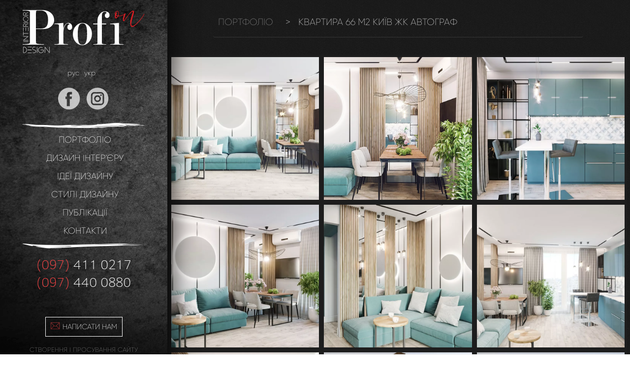

--- FILE ---
content_type: text/html; charset=utf-8
request_url: https://profi-design.com.ua/uk/portfolio/kvartira-66-m2-kiev-zhk-avtograf1
body_size: 25020
content:


<!DOCTYPE html>
<html>
<head><link id="linkCanonical" rel="canonical" href="https://profi-design.com.ua/uk/portfolio/kvartira-66-m2-kiev-zhk-avtograf1" /><link rel="alternate" href="https://profi-design.com.ua/portfolio/kvartira-66-m2-kiev-zhk-avtograf" hreflang="ru" /><link rel="preload" href="/StyleSheets/fonts/Badscriptregular.woff" as="font" type="font/woff" crossorigin="anonymous" /><link rel="preload" href="/StyleSheets/fonts/Alexander.woff" as="font" type="font/woff" crossorigin="anonymous" /><link rel="preload" href="/StyleSheets/fonts/Gilroy-UltraLight.woff" as="font" type="font/woff" crossorigin="anonymous" /><link rel="preload" href="/StyleSheets/fonts/icomoon-base.woff" as="font" type="font/woff" crossorigin="anonymous" /><link rel="preload" href="/StyleSheets/vendors/jquery-ui.min.css" as="style" /><link rel="preload" href="/StyleSheets/vendors/jquery-ui.structure.min.css" as="style" /><link rel="preload" href="/StyleSheets/vendors/jquery-ui.theme.min.css" as="style" /><link rel="preload" href="/StyleSheets/vendors/jquery.fancybox.min.css" as="style" /><link rel="preload" href="/StyleSheets/vendors/animate.min.css" as="style" /><link rel="preload" href="/StyleSheets/vendors/bootstrap.min.css" as="style" /><link rel="preload" href="/StyleSheets/fontalexander.css" as="style" /><link rel="preload" href="/StyleSheets/SettingsSite.min.css" as="style" /><link rel="preload" href="/StyleSheets/Base.min.css" as="style" /><link rel="preload" href="/StyleSheets/Base.min.css" as="style" /><link rel="preload" href="/StyleSheets/iJQMenu.min.css" as="style" /><link rel="preload" href="/Scripts/bootstrap.min.js" as="script" /><link rel="preload" href="/Scripts/iJQMenu.js" as="script" /><link rel="preload" href="/Scripts/jquery-ui.min.js" as="script" /><link rel="preload" href="/Scripts/jquery.fancybox.min.js" as="script" /><link rel="preload" href="/Scripts/notify.min.js" as="script" /><link rel="preload" href="/Scripts/jquery.inputmask.min.js" as="script" /><link rel="preload" href="/Scripts/site.js" as="script" /><meta name="viewport" content="width=device-width, initial-scale=1" /><link rel="shortcut icon" href="../../favicon.ico" type="image/png" /><title>
	Дизайн квартири Київ ЖК Автограф | Фото інтер'єрів дизайн-студії Profi
</title><script type="application/ld+json">
{
"@context": "http://schema.org/",
"@type": "Organization",
"url" : "https://profi-design.com.ua/uk/portfolio/kvartira-66-m2-kiev-zhk-avtograf1",
"name" : "Дизайн квартири Київ ЖК Автограф | Фото інтер&#39;єрів дизайн-студії Profi",
"logo": "https://profi-design.com.ua//StyleSheets/Images/logo1.svg", 
"description" : "Дизайн інтер&#39;єру квартири в Києві ЖК Автограф. Концепцією дизайну кожної кімнати виявилися індивідуальні риси характеру і настрою замовників. Дивіться всі роботи в портфоліо дизайн-студії Profi",
"address" : [
{
"@type": "PostalAddress",
"addressLocality": "Харків",
"postalCode": "61000",
"streetAddress": "вул. Полтавський шлях, 32"
},
{
"@type": "PostalAddress",
"addressLocality": "Київ",
"postalCode": "01001",
"streetAddress": "вул. Сурікова, 3"
}
],
"contactPoint" : [
{
"@type": "ContactPoint",
"telephone": "(097) 411 0217",
"contactType": "customer service"
},
{
"@type": "ContactPoint",
"telephone": "(097) 440 0880",
"contactType": "customer service"
}
],
"sameAs" : [
"https://www.facebook.com/Interior-Design-Profi-356427418206054/",
"https://www.instagram.com/profi_design_"
]
}
</script>

    <link href="/StyleSheets/vendors/jquery-ui.min.css" rel="stylesheet" /><link href="/StyleSheets/vendors/jquery-ui.structure.min.css" rel="stylesheet" /><link href="/StyleSheets/vendors/jquery-ui.theme.min.css" rel="stylesheet" /><link href="/StyleSheets/vendors/jquery.fancybox.min.css" rel="stylesheet" /><link href="/StyleSheets/vendors/animate.min.css" rel="stylesheet" /><link href="/StyleSheets/vendors/bootstrap.min.css" rel="stylesheet" /><link href="/StyleSheets/fontalexander.css" rel="stylesheet" /><link href="/StyleSheets/SettingsSite.min.css" rel="stylesheet" /><link href="/StyleSheets/Base.min.css" rel="stylesheet" /><link href="/StyleSheets/Main.min.css" rel="stylesheet" /><link href="/StyleSheets/iJQMenu.min.css" rel="stylesheet" /><!-- Global site tag (gtag.js) - Google Analytics -->
<script async src="https://www.googletagmanager.com/gtag/js?id=UA-18180387-2"></script>
<script>
  window.dataLayer = window.dataLayer || [];
  function gtag(){dataLayer.push(arguments);}
  gtag('js', new Date());

  gtag('config', 'UA-18180387-2');
</script>


<meta name="description" content="Дизайн інтер&#39;єру квартири в Києві ЖК Автограф. Концепцією дизайну кожної кімнати виявилися індивідуальні риси характеру і настрою замовників. Дивіться всі роботи в портфоліо дизайн-студії Profi" /></head>

<body id="body" data-lang="uk">
    <script src="/Scripts/jquery-1.11.3.min.js"></script>

    <form method="post" action="./kvartira-66-m2-kiev-zhk-avtograf1" onsubmit="javascript:return WebForm_OnSubmit();" id="mainForm">
<div class="aspNetHidden">
<input type="hidden" name="__EVENTTARGET" id="__EVENTTARGET" value="" />
<input type="hidden" name="__EVENTARGUMENT" id="__EVENTARGUMENT" value="" />
<input type="hidden" name="__VIEWSTATE" id="__VIEWSTATE" value="/[base64]/[base64]/[base64]/QvtC70YLQsNCy0YHRjNC60LjQuSDRiNC70Y/[base64]/[base64]/RgNC+0LXQutGCINCy0LjQutC+0L3QsNC90LjQuSDQtNC70Y8g0LzQvtC70L7QtNC+0Zcg0LzQsNC80Lgg0ZYg0YLQsNC70LDQvdC+0LLQuNGC0L7Qs9C+INGB0LjQvdCwINC/0ZbQtNC70ZbRgtC60LAg0LIg0JrQuNGU0LLRli4g0KHRgtC40LvRjCDRliDQutC+0LvRltGA0L3QsCDQs9Cw0LzQvNCwINC/[base64]/QvtC/0L7QstC+0Zcg0L/QvtC70Y/Qs9Cw0LvQviDQsiDRgtC+0LzRgyDRidC+INCxINGB0YLQstC+0YDQuNGC0Lgg0LfQsNGC0LjRiNC90YMg0LDRgtC80L7RgdGE0LXRgNGDINC3INC/[base64]/QvCDRg9C70Y7QsdC70LXQvdC40YUg0LrQvtC70YzQvtGA0L7QstC40YUg0LPQsNC8INC30LDQvNC+0LLQvdC40LrRltCyLiDQmtC+0L3RhtC10L/[base64]/QutC+0LzRgyDQstC40LrQvtGA0LjRgdGC0L7QstGD0LLQsNC70LjRgdGPINC60L7Qu9GW0YDQvdGWINGA0ZbRiNC10L3QvdGPINC+0LrRgNC10LzQviDQtNC70Y8g0LrQvtC20L3QvtCz0L4g0L/RgNC40LzRltGJ0LXQvdC90Y8sINGB0YPRh9Cw0YHQvdC1INC+0YHQstGW0YLQu9C10L3QvdGPLCDQvdCw0YLRg9GA0LDQu9GM0L3RliDQvNCw0YLQtdGA0ZbQsNC70LgsINC/0YDQuNGA0L7QtNC90ZbRgdGC0Ywg0LXQu9C10LzQtdC90YLRltCyINGWINC10YDQs9C+0L3QvtC80ZbRh9C90ZbRgdGC0Ywg0L/[base64]/[base64]/[base64]/0YDQsNCz0L3Rg9GC0Ywg0LfRgNC+0LHQuNGC0Lgg0LnQvtCz0L4g0LzQsNC60YHQuNC80LDQu9GM0L3QviDRgdGD0YfQsNGB0L3QuNC8LiDQn9GA0Lgg0YbRjNC+0LzRgyDQstCw0LbQu9C40LLQtSDQt9C90LDRh9C10L3QvdGPINC/0YDQuNC00ZbQu9GP0ZTRgtGM0YHRjyDQv9GA0LDQutGC0LjRh9C90L7RgdGC0ZYg0L/RgNC40LzRltGJ0LXQvdGMLiDQoyDQutCy0LDRgNGC0LjRgNGWINC80LDRlCDQsdGD0YLQuCDQvdC1INC/[base64]/Qu9C10LrRgdGWINC3INC+0YHRgtCw0L3QvdGW0LzQuCDRgtGA0LXQvdC00LDQvNC4INC90LUg0LfQsNC70LjRiNC40YLRjCDQsdCw0LnQtNGD0LbQuNC80Lgg0L/[base64]/0YDQvtGB0YLQvtGA0YMsINC90LDRj9Cy0L3RltGB0YLRjCDQsdGW0LvRjNGIINGB0L/QvtC60ZbQudC90LjRhSDQt9C+0L0uPC9wPg0KDQo8cD7QktCw0YDRgtC+INCy0ZbQtNC30L3QsNGH0LjRgtC4INC90LUg0L/RgNC+0YHRgtC+INCy0LjQutC+0YDQuNGB0YLQsNC90L3RjyDRgdC80ZbQu9C40LLQuNGFINGA0ZbRiNC10L3RjCDQv9GA0Lgg0L7RhNC+0YDQvNC70LXQvdC90ZYg0LTQuNGC0Y/Rh9C+0Zcg0LrRltC80L3QsNGC0LguINCjINC90LXQstC10LvQuNC60L7QvNGDINC/0YDQuNC80ZbRidC10L3QvdGWINC00LjQt9Cw0LnQvdC10YDQsNC8INCy0LTQsNC70L7RgdGPINCy0LTQsNC70L4g0YDQvtC30LzRltGB0YLQuNGC0Lgg0LfQvtC90YMg0LTQu9GPINC90LDQstGH0LDQvdC90Y8sINGW0LPQvtGAINGWINCy0ZbQtNC/0L7Rh9C40L3QutGDLiDQn9GA0LDQstC40LvRjNC90L7Qs9C+Jm5ic3A70L/QvtC00ZbQu9GDINC/0YDQvtGB0YLQvtGA0YMg0LHRg9C70L4g0LTQvtGB0Y/[base64]/QtdGA0LXQs9C+0YDQvtC00LrRgyDQvNGW0LYg0LfQvtC90L7RjiDQtNC70Y8g0YHQvdGDINGWINGW0LPRgNC+0LLQvtGOLCDRj9C60LAg0YHQu9GD0LbQuNGC0Ywg0LzRltGB0YbQtdC8INC00LvRjyDQt9Cx0LXRgNGW0LPQsNC90L3RjyDQutC90LjQsywg0L/RgNC10LTQvNC10YLRltCyINC00LXQutC+0YDRgy48L3A+DQoNCjxwPtCg0LXRiNGC0LAg0LrRltC80L3QsNGCINCy0LjQutC+0L3QsNC90LAg0LIg0LHRltC70YzRiCDRgdC/0L7QutGW0LnQvdGW0Lkg0LrQvtC70ZbRgNC90ZbQuSDQs9Cw0LzRli4g0JrQvtC20L3QsCDQs9C+0YHQv9C+0LTQuNC90Y8g0L7RgdC+0LHQu9C40LLRgyDRg9Cy0LDQs9GDINC/[base64]/0L7QtNGW0Lsg0LrRltC80L3QsNGC0Lgg0LfQsCDQtNC+0L/[base64]/[base64]/QutC40YUg0LTQvtGB0LjRgtGMINCx0LDQs9Cw0YLQviDQsiDQutCy0LDRgNGC0LjRgNGWLiDQktGW0LfRg9Cw0LvRjNC90L4g0LfQsdGW0LvRjNGI0LjRgtC4INC/[base64]/RgNC10LrRgNCw0YHQvdC+0LPQviDRgNC10LfRg9C70YzRgtCw0YLRgywg0LDQtNC20LUg0L/RgNC+0LXQutGC0YPQstCw0L3QvdGPINGW0L3RgtC10YAmIzM5O9GU0YDRgyDRgdGC0LLQvtGA0Y7QstCw0LvQvtGB0Y8g0Lcg0YPRgNCw0YXRg9Cy0LDQvdC90Y/QvCDQvtGB0YLQsNC90L3RltGFINGC0YDQtdC90LTRltCyINGDINGB0YTQtdGA0ZYg0LTQuNC30LDQudC90YMg0ZYg0LLRgdGW0YUg0L/[base64]/YI8i1QLO6rtjiV8ySyoSKXRcs4q8esuDV" />
</div>

<script type="text/javascript">
//<![CDATA[
var theForm = document.forms['mainForm'];
if (!theForm) {
    theForm = document.mainForm;
}
function __doPostBack(eventTarget, eventArgument) {
    if (!theForm.onsubmit || (theForm.onsubmit() != false)) {
        theForm.__EVENTTARGET.value = eventTarget;
        theForm.__EVENTARGUMENT.value = eventArgument;
        theForm.submit();
    }
}
//]]>
</script>


<script src="/WebResource.axd?d=hm3t6WW1ghtWENT0hrtsuE5sz06j3RTjuak4Xu-k9GL0EgSKVQ6ifl3GzIWLd5yHBBG4AbAOHPk8tkiEr4d372V8MDDamuvLyydYQ9R2TWQ1&amp;t=638901644248157332" type="text/javascript"></script>


<script src="/ScriptResource.axd?d=NdUIoiklkNjAOBB90Qfgun7wRURFZiCCZqbcbu2xXnBZoRUV8NuDRWfYV4ewkZ1QBnF48_CbDq9su2l1SFEP5yutQwQeYjrA8g5rI5Elxq9lVpoR3hy2Ll0_v3xIK1u1Fn6xFaiNbFZG7TpsGCDHbjNsmjie0HaBcFWziEHXO-c1&amp;t=ffffffff93d1c106" type="text/javascript"></script>
<script src="/ScriptResource.axd?d=98Jp4myeSYmd7a9MmvTprg6Nt2Hp5RYoBs_8Hc2Y_NfYzViGfsi4PlM8JqNKrXXy5fDHeZXcjNYafq1xXFEE9DHzoaU7Q35k_k7GnRyCUe2IhsV4RIlvfj-hZmYSjSodpiwyxJC_Z-MprgOvvHz6bjc6rawahNWQs9Ke-YVXjGJ2VOZQQpNtywa6CqoQQQKo0&amp;t=5c0e0825" type="text/javascript"></script>
<script type="text/javascript">
//<![CDATA[
if (typeof(Sys) === 'undefined') throw new Error('ASP.NET Ajax client-side framework failed to load.');
//]]>
</script>

<script src="/ScriptResource.axd?d=g9KOcpg7Gyzfdl07VNZSZ1Dnt90mGH_smNpKXl7xmJPG2FzLZlXnwwd8XxZLzgWF7tN0Hu9oN4nU9ZswYaONCg6Qi-ChKh4yZyahHCaEZfMp7B5IgJ4HULu0nHQyuJfTXgO1ZZ9UEu23v7q_1tXK7hPoVWATktdKrHRJ8wYW5MRGyCeaJCnqcJYIpYrLLldA0&amp;t=5c0e0825" type="text/javascript"></script>
<script type="text/javascript">
//<![CDATA[
function WebForm_OnSubmit() {
if (typeof(ValidatorOnSubmit) == "function" && ValidatorOnSubmit() == false) return false;
return true;
}
//]]>
</script>

<div class="aspNetHidden">

	<input type="hidden" name="__VIEWSTATEGENERATOR" id="__VIEWSTATEGENERATOR" value="1132C6A8" />
	<input type="hidden" name="__SCROLLPOSITIONX" id="__SCROLLPOSITIONX" value="0" />
	<input type="hidden" name="__SCROLLPOSITIONY" id="__SCROLLPOSITIONY" value="0" />
	<input type="hidden" name="__EVENTVALIDATION" id="__EVENTVALIDATION" value="/wEdAApuzSyR1yBI1hBcuyG6OVElEdjW15cN+RB/iN1QnJAQTySkrudQ4RSQenLcPI9+Sl0F8QlARJHn8JiZmD2RKuH9zmvGD3kyVZPMjjlIFSNrEXR1Ckcv8GVBAbyusvWU+FmSiOAmLD0dEQYo7EEslz1g3Bouw54XB+YRGKW6FA0L90lHb+/5P6+V5/UeF6YPF6xDcpPoQcnG7+HElsa15IfvjlimcPXsSy+ltj550MC5A073pxtLHOPi9apIi8rAIAc=" />
</div>

        <script type="text/javascript">
//<![CDATA[
Sys.WebForms.PageRequestManager._initialize('ctl00$ScriptManager1', 'mainForm', ['tctl00$emDisplayInfo$ctl00','emDisplayInfo_ctl00','tctl00$ctl40$ctl00','ctl40_ctl00','tctl00$cphMain$FeedbackFormServices$upForm','cphMain_FeedbackFormServices_upForm','tctl00$ctl41$ctl00','ctl41_ctl00','tctl00$FeedbackWindowForm1$upFeedbackForm','FeedbackWindowForm1_upFeedbackForm'], [], [], 90, 'ctl00');
//]]>
</script>


        <div id="emDisplayInfo_ctl00">
	
        <input type="hidden" name="ctl00$emDisplayInfo$emDisplayInfo_messageType" id="emDisplayInfo_emDisplayInfo_messageType" />
        <input type="hidden" name="ctl00$emDisplayInfo$emDisplayInfo_message" id="emDisplayInfo_emDisplayInfo_message" />
    
</div>

<script>
    function ShowMessage() {
        var type = document.querySelector("input[name$='emDisplayInfo_messageType']").value;
        var message = document.querySelector("input[name$='emDisplayInfo_message']").value;
        if (type == "info") {
            $.notify(message, {
                className: "success",
                position: "top left", showDuration: 400,
                arrowShow: false, className: 'success il-notify'
            });
        } else if (type == "error") {
            $.notify(message, {
                className: "error",
                position: "top left", showDuration: 400,
                arrowShow: false, className: 'error il-notify'
            });
        }
    }

    window.addEventListener("DOMContentLoaded", function () {
        Sys.WebForms.PageRequestManager.getInstance().add_endRequest(ShowMessage);
        ShowMessage();
    });
</script>

        <div id="page">

            <!-- admin panel -->
            
            <!-- admin panel end -->

            <div class="leftMobilePanelMenuButton">
                <div></div>
                <div></div>
                <div></div>
            </div>

            <div class="leftMobilePanelMenu">
                <div class="title">Меню</div>
                <div>
                    <div id="IJQMenu2_pMenu">
	
<div class="iJQMenu_horiz "><ul class="root"><li class="first active Portfolio"><a href="/uk/portfolio" class="first active"><span>Портфоліо</span></a></li><li class="sep"></li><li class="Uslugi"><a href="/uk/dizajjn_interehru"><span>Дизайн інтер'єру</span></a></li><li class="sep"></li><li class="Idei"><a href="/uk/idei_dizajjnu"><span>Ідеї дизайну</span></a></li><li class="sep"></li><li class="Stili"><a href="/uk/stili_dizajjnu"><span>Стилі дизайну</span></a></li><li class="sep"></li><li class="Publikacii"><a href="/uk/publikacii"><span>публікації</span></a></li><li class="sep"></li><li class="last Kontakty"><a href="/uk/kontakti" class="last"><span>Контакти</span></a></li></ul></div><div class="clearfix"></div>
</div>
                </div>
            </div>

            <script>
                $(document).ready(function () {
                    var menu_block = $(".leftMobilePanelMenu");
                    var menu_button = $(".leftMobilePanelMenuButton");

                    menu_button.on('click', function (event) {
                        if (menu_block[0].className.indexOf("active") !== -1) {
                            menu_block.removeClass("active");
                            menu_button.removeClass("active");
                        } else if (menu_block[0].className.indexOf("active") == -1) {
                            menu_block.addClass("active");
                            menu_button.addClass("active");
                        }
                    });
                });
            </script>

            <div class="page-wrap">
                <div></div>
                <div class="frame-wrap">
                    <div class="header-mobile">

                        <div class="lang-selector">
                            
        <div class="language-selector">
    
        <div class="language">
            <span><a id="ctl38_rLanguages_hlLink_0" class="lang-ru" href="/portfolio/kvartira-66-m2-kiev-zhk-avtograf">рус</a></span>
        </div>
    
        <div class="language">
            <span><a id="ctl38_rLanguages_hlLink_1" class="active lang-uk">укр</a></span>
        </div>
    
        </div>
    




                        </div>

                        <div class="social-wrapper">
                            <div id="Html1_pageitem" class="pageitem">
    
    

    <div class="HtmlTextView">
        <div class="div-row-text">
            
            
        </div>
    </div>
</div>

                        </div>
                        <div class="logo">
                            <div id="gotomain_m">
                                <a id="hlGoToMainPage2" href="/"></a>
                            </div>
                        </div>

                        <div class="mobile_menu1">

                            <div id="navbarNnavMenu" class="navbar-collapse collapse">
                                <ul class="nav navbar-nav menu">
                                    <div id="IJQMenu1_pMenu">
	
<div class="iJQMenu_horiz "><ul class="root"><li class="first active Portfolio"><a href="/uk/portfolio" class="first active"><span>Портфоліо</span></a></li><li class="sep"></li><li class="Uslugi"><a href="/uk/dizajjn_interehru"><span>Дизайн інтер'єру</span></a></li><li class="sep"></li><li class="Idei"><a href="/uk/idei_dizajjnu"><span>Ідеї дизайну</span></a></li><li class="sep"></li><li class="Stili"><a href="/uk/stili_dizajjnu"><span>Стилі дизайну</span></a></li><li class="sep"></li><li class="Publikacii"><a href="/uk/publikacii"><span>публікації</span></a></li><li class="sep"></li><li class="last Kontakty"><a href="/uk/kontakti" class="last"><span>Контакти</span></a></li></ul></div><div class="clearfix"></div>
</div>
                                </ul>
                            </div>

                        </div>
                    </div>

                    <div class="left-fixed-panel">
                        <div class="left-fixed-content">
                            <div class="vertical_align_middle">
                                <div>
                                    <div class="logo">
                                        <div id="gotomain">
                                            <a id="hlGoToMainPage" href="/uk/"></a>
                                        </div>
                                    </div>

                                    <div class="lang-selector">
                                        
        <div class="language-selector">
    
        <div class="language">
            <span><a id="ctl39_rLanguages_hlLink_0" class="lang-ru" href="/portfolio/kvartira-66-m2-kiev-zhk-avtograf">рус</a></span>
        </div>
    
        <div class="language">
            <span><a id="ctl39_rLanguages_hlLink_1" class="active lang-uk">укр</a></span>
        </div>
    
        </div>
    




                                    </div>

                                    <div class="social-wrapper">
                                        <div id="social_pageitem" class="pageitem">
    
    

    <div class="HtmlTextView">
        <div class="div-row-text">
            <table border="1" cellpadding="1" cellspacing="1" style="width:500px">
	<tbody>
		<tr>
			<td><a href="https://www.facebook.com/Interior-Design-Profi-356427418206054/" target="_blank">1</a></td>
			<td><a href="https://www.instagram.com/profi_design_/?igshid=4tmh746tc3w9" target="_blank">2</a></td>
		</tr>
	</tbody>
</table>

<p>&nbsp;</p>

            
        </div>
    </div>
</div>

                                    </div>
                                    <div class="menu1">
                                        <div id="mmTop_pMenu">
	
<div class="iJQMenu_horiz "><ul class="root"><li class="first active Portfolio"><a href="/uk/portfolio" class="first active"><span>Портфоліо</span></a></li><li class="sep"></li><li class="Uslugi"><a href="/uk/dizajjn_interehru"><span>Дизайн інтер'єру</span></a></li><li class="sep"></li><li class="Idei"><a href="/uk/idei_dizajjnu"><span>Ідеї дизайну</span></a></li><li class="sep"></li><li class="Stili"><a href="/uk/stili_dizajjnu"><span>Стилі дизайну</span></a></li><li class="sep"></li><li class="Publikacii"><a href="/uk/publikacii"><span>публікації</span></a></li><li class="sep"></li><li class="last Kontakty"><a href="/uk/kontakti" class="last"><span>Контакти</span></a></li></ul></div><div class="clearfix"></div>
</div>
                                    </div>
                                    <div class="tel-numbers">
                                        <div id="phone_numbers_pageitem" class="pageitem">
    
    

    <div class="HtmlTextView">
        <div class="div-row-text">
            <p><a href="tel:0974110217"><strong>(097)</strong> 411 0217</a></p>

<p><a href="tel:0974400880"><strong>(097)</strong> 440 0880</a></p>

            
        </div>
    </div>
</div>

                                    </div>
                                    <div class="sendMassegeWindowButton">
                                        <div id="ctl40_ctl00">
	
        <a id="ctl00_ctl40_lbFeedbackWindowButton" href="javascript:__doPostBack(&#39;ctl00$ctl40$lbFeedbackWindowButton&#39;,&#39;&#39;)"><span>Написати нам</span></a>
    
</div>



                                        
                                    </div>
                                    <div class="internera">
                                        <span id="Label1"><p>створення і просування сайту <a href="http://internera.com/uk" target="_blank">INTERNERA</a></p></span>
                                    </div>
                                </div>
                            </div>
                        </div>
                        <div>
                            <div></div>
                        </div>
                    </div>

                    <div class="right-content-panel">
                        <div id="page-content">
                            

    <style>
        .gallaryView {
            width: 100% !important;
            background: #fff !important;
        }

        body {
            background: #fff;
        }

        .frame-wrap, .right-content-panel {
            background: #fff !important;
        }
    </style>

    <div class="porfolioDetailsSlider">
        <div class="path-block portfolioPath">
            
        <ul class="breadcrumb NavigationMenu">
    
        <li id="cphMain_ctl00_rBreadcrumbs_dBreadcrumbsItem_0" itemscope="" itemtype="http://data-vocabulary.org/Breadcrumb">
            <a id="cphMain_ctl00_rBreadcrumbs_hpBreadcrumbLink_0" itemprop="url" href="/uk/portfolio"><span id="cphMain_ctl00_rBreadcrumbs_lName_0" itemprop="title">Портфоліо</span></a>
        </li>
    
        <li id="cphMain_ctl00_rBreadcrumbs_dBreadcrumbsItem_1" itemscope="" itemtype="http://data-vocabulary.org/Breadcrumb">
            <a id="cphMain_ctl00_rBreadcrumbs_hpBreadcrumbLink_1" class="aspNetDisabled" itemprop="url"><span id="cphMain_ctl00_rBreadcrumbs_lName_1" itemprop="title">Квартира 66 м2 Київ ЖК Автограф</span></a>
        </li>
    
        </ul>
    

        </div>
        <div class="porfolioDetailsSliderWrap">
            <div class="portfolio-slider">
                <div>
                    <div>
                        <div class="FullImageListWrap">
                            <ul class="FullImageList">
                                        
        <a class="image-wrap" href="/Upload/Legacy/GalleriesImages/4527-01.webp">
            <img data-src="/Upload/Legacy/GalleriesImages/4527-01.webp" alt="" title="" />
        </a>
            
        <a class="image-wrap" href="/Upload/Legacy/GalleriesImages/4528-02.webp">
            <img data-src="/Upload/Legacy/GalleriesImages/4528-02.webp" alt="" title="" />
        </a>
            
        <a class="image-wrap" href="/Upload/Legacy/GalleriesImages/4529-03.webp">
            <img data-src="/Upload/Legacy/GalleriesImages/4529-03.webp" alt="" title="" />
        </a>
            
        <a class="image-wrap" href="/Upload/Legacy/GalleriesImages/4530-04.webp">
            <img data-src="/Upload/Legacy/GalleriesImages/4530-04.webp" alt="" title="" />
        </a>
            
        <a class="image-wrap" href="/Upload/Legacy/GalleriesImages/4531-05.webp">
            <img data-src="/Upload/Legacy/GalleriesImages/4531-05.webp" alt="" title="" />
        </a>
            
        <a class="image-wrap" href="/Upload/Legacy/GalleriesImages/4532-06.webp">
            <img data-src="/Upload/Legacy/GalleriesImages/4532-06.webp" alt="" title="" />
        </a>
            
        <a class="image-wrap" href="/Upload/Legacy/GalleriesImages/4533-07.webp">
            <img data-src="/Upload/Legacy/GalleriesImages/4533-07.webp" alt="" title="" />
        </a>
            
        <a class="image-wrap" href="/Upload/Legacy/GalleriesImages/4534-08.webp">
            <img data-src="/Upload/Legacy/GalleriesImages/4534-08.webp" alt="" title="" />
        </a>
            
        <a class="image-wrap" href="/Upload/Legacy/GalleriesImages/4535-09.webp">
            <img data-src="/Upload/Legacy/GalleriesImages/4535-09.webp" alt="" title="" />
        </a>
            
        <a class="image-wrap" href="/Upload/Legacy/GalleriesImages/4536-10.webp">
            <img data-src="/Upload/Legacy/GalleriesImages/4536-10.webp" alt="" title="" />
        </a>
            
        <a class="image-wrap" href="/Upload/Legacy/GalleriesImages/4537-11.webp">
            <img data-src="/Upload/Legacy/GalleriesImages/4537-11.webp" alt="" title="" />
        </a>
            
        <a class="image-wrap" href="/Upload/Legacy/GalleriesImages/4538-12.webp">
            <img data-src="/Upload/Legacy/GalleriesImages/4538-12.webp" alt="" title="" />
        </a>
            
        <a class="image-wrap" href="/Upload/Legacy/GalleriesImages/4539-13.webp">
            <img data-src="/Upload/Legacy/GalleriesImages/4539-13.webp" alt="" title="" />
        </a>
            
        <a class="image-wrap" href="/Upload/Legacy/GalleriesImages/4540-14.webp">
            <img data-src="/Upload/Legacy/GalleriesImages/4540-14.webp" alt="" title="" />
        </a>
            
        <a class="image-wrap" href="/Upload/Legacy/GalleriesImages/4541-15.webp">
            <img data-src="/Upload/Legacy/GalleriesImages/4541-15.webp" alt="" title="" />
        </a>
            
        <a class="image-wrap" href="/Upload/Legacy/GalleriesImages/4542-16.webp">
            <img data-src="/Upload/Legacy/GalleriesImages/4542-16.webp" alt="" title="" />
        </a>
            
        <a class="image-wrap" href="/Upload/Legacy/GalleriesImages/4543-17.webp">
            <img data-src="/Upload/Legacy/GalleriesImages/4543-17.webp" alt="" title="" />
        </a>
            
        <a class="image-wrap" href="/Upload/Legacy/GalleriesImages/4544-18.webp">
            <img data-src="/Upload/Legacy/GalleriesImages/4544-18.webp" alt="" title="" />
        </a>
            
        <a class="image-wrap" href="/Upload/Legacy/GalleriesImages/4545-19.webp">
            <img data-src="/Upload/Legacy/GalleriesImages/4545-19.webp" alt="" title="" />
        </a>
            
        <a class="image-wrap" href="/Upload/Legacy/GalleriesImages/4546-20.webp">
            <img data-src="/Upload/Legacy/GalleriesImages/4546-20.webp" alt="" title="" />
        </a>
            
        <a class="image-wrap" href="/Upload/Legacy/GalleriesImages/4547-21.webp">
            <img data-src="/Upload/Legacy/GalleriesImages/4547-21.webp" alt="" title="" />
        </a>
            
        <a class="image-wrap" href="/Upload/Legacy/GalleriesImages/4548-22.webp">
            <img data-src="/Upload/Legacy/GalleriesImages/4548-22.webp" alt="" title="" />
        </a>
            
        <a class="image-wrap" href="/Upload/Legacy/GalleriesImages/4549-23.webp">
            <img data-src="/Upload/Legacy/GalleriesImages/4549-23.webp" alt="" title="" />
        </a>
            
        <a class="image-wrap" href="/Upload/Legacy/GalleriesImages/4550-24.webp">
            <img data-src="/Upload/Legacy/GalleriesImages/4550-24.webp" alt="" title="" />
        </a>
            
        <a class="image-wrap" href="/Upload/Legacy/GalleriesImages/4551-25.webp">
            <img data-src="/Upload/Legacy/GalleriesImages/4551-25.webp" alt="" title="" />
        </a>
            
        <a class="image-wrap" href="/Upload/Legacy/GalleriesImages/4552-26.webp">
            <img data-src="/Upload/Legacy/GalleriesImages/4552-26.webp" alt="" title="" />
        </a>
            
        <a class="image-wrap" href="/Upload/Legacy/GalleriesImages/4553-27.webp">
            <img data-src="/Upload/Legacy/GalleriesImages/4553-27.webp" alt="" title="" />
        </a>
            
        <a class="image-wrap" href="/Upload/Legacy/GalleriesImages/4554-28.webp">
            <img data-src="/Upload/Legacy/GalleriesImages/4554-28.webp" alt="" title="" />
        </a>
            
        <a class="image-wrap" href="/Upload/Legacy/GalleriesImages/4555-29.webp">
            <img data-src="/Upload/Legacy/GalleriesImages/4555-29.webp" alt="" title="" />
        </a>
            
        <a class="image-wrap" href="/Upload/Legacy/GalleriesImages/4556-30.webp">
            <img data-src="/Upload/Legacy/GalleriesImages/4556-30.webp" alt="" title="" />
        </a>
            
        <a class="image-wrap" href="/Upload/Legacy/GalleriesImages/4557-31.webp">
            <img data-src="/Upload/Legacy/GalleriesImages/4557-31.webp" alt="" title="" />
        </a>
            
        <a class="image-wrap" href="/Upload/Legacy/GalleriesImages/4558-32.webp">
            <img data-src="/Upload/Legacy/GalleriesImages/4558-32.webp" alt="" title="" />
        </a>
            
        <a class="image-wrap" href="/Upload/Legacy/GalleriesImages/4559-33.webp">
            <img data-src="/Upload/Legacy/GalleriesImages/4559-33.webp" alt="" title="" />
        </a>
            
        <a class="image-wrap" href="/Upload/Legacy/GalleriesImages/4560-34.webp">
            <img data-src="/Upload/Legacy/GalleriesImages/4560-34.webp" alt="" title="" />
        </a>
            
        <a class="image-wrap" href="/Upload/Legacy/GalleriesImages/4561-35.webp">
            <img data-src="/Upload/Legacy/GalleriesImages/4561-35.webp" alt="" title="" />
        </a>
            
        <a class="image-wrap" href="/Upload/Legacy/GalleriesImages/4562-36.webp">
            <img data-src="/Upload/Legacy/GalleriesImages/4562-36.webp" alt="" title="" />
        </a>
            
        <a class="image-wrap" href="/Upload/Legacy/GalleriesImages/4563-37.webp">
            <img data-src="/Upload/Legacy/GalleriesImages/4563-37.webp" alt="" title="" />
        </a>
            
        <a class="image-wrap" href="/Upload/Legacy/GalleriesImages/4564-38.webp">
            <img data-src="/Upload/Legacy/GalleriesImages/4564-38.webp" alt="" title="" />
        </a>
            
        <a class="image-wrap" href="/Upload/Legacy/GalleriesImages/4565-39.webp">
            <img data-src="/Upload/Legacy/GalleriesImages/4565-39.webp" alt="" title="" />
        </a>
            
        <a class="image-wrap" href="/Upload/Legacy/GalleriesImages/4566-40.webp">
            <img data-src="/Upload/Legacy/GalleriesImages/4566-40.webp" alt="" title="" />
        </a>
            
        <a class="image-wrap" href="/Upload/Legacy/GalleriesImages/4567-41.webp">
            <img data-src="/Upload/Legacy/GalleriesImages/4567-41.webp" alt="" title="" />
        </a>
            
        <a class="image-wrap" href="/Upload/Legacy/GalleriesImages/4568-42.webp">
            <img data-src="/Upload/Legacy/GalleriesImages/4568-42.webp" alt="" title="" />
        </a>
            
        <a class="image-wrap" href="/Upload/Legacy/GalleriesImages/4569-43.webp">
            <img data-src="/Upload/Legacy/GalleriesImages/4569-43.webp" alt="" title="" />
        </a>
            
        <a class="image-wrap" href="/Upload/Legacy/GalleriesImages/4570-44.webp">
            <img data-src="/Upload/Legacy/GalleriesImages/4570-44.webp" alt="" title="" />
        </a>
            
        <a class="image-wrap" href="/Upload/Legacy/GalleriesImages/4571-45.webp">
            <img data-src="/Upload/Legacy/GalleriesImages/4571-45.webp" alt="" title="" />
        </a>
            
        <a class="image-wrap" href="/Upload/Legacy/GalleriesImages/4572-46.webp">
            <img data-src="/Upload/Legacy/GalleriesImages/4572-46.webp" alt="" title="" />
        </a>
            
        <a class="image-wrap" href="/Upload/Legacy/GalleriesImages/4573-47.webp">
            <img data-src="/Upload/Legacy/GalleriesImages/4573-47.webp" alt="" title="" />
        </a>
            
        <a class="image-wrap" href="/Upload/Legacy/GalleriesImages/4574-48.webp">
            <img data-src="/Upload/Legacy/GalleriesImages/4574-48.webp" alt="" title="" />
        </a>
            
        <a class="image-wrap" href="/Upload/Legacy/GalleriesImages/4575-49.webp">
            <img data-src="/Upload/Legacy/GalleriesImages/4575-49.webp" alt="" title="" />
        </a>
            
        <a class="image-wrap" href="/Upload/Legacy/GalleriesImages/4576-50.webp">
            <img data-src="/Upload/Legacy/GalleriesImages/4576-50.webp" alt="" title="" />
        </a>
            
        <a class="image-wrap" href="/Upload/Legacy/GalleriesImages/4577-51.webp">
            <img data-src="/Upload/Legacy/GalleriesImages/4577-51.webp" alt="" title="" />
        </a>
            
        <a class="image-wrap" href="/Upload/Legacy/GalleriesImages/4578-52.webp">
            <img data-src="/Upload/Legacy/GalleriesImages/4578-52.webp" alt="" title="" />
        </a>
            
        <a class="image-wrap" href="/Upload/Legacy/GalleriesImages/4579-53.webp">
            <img data-src="/Upload/Legacy/GalleriesImages/4579-53.webp" alt="" title="" />
        </a>
            
        <a class="image-wrap" href="/Upload/Legacy/GalleriesImages/4580-54.webp">
            <img data-src="/Upload/Legacy/GalleriesImages/4580-54.webp" alt="" title="" />
        </a>
            
        <a class="image-wrap" href="/Upload/Legacy/GalleriesImages/4581-55.webp">
            <img data-src="/Upload/Legacy/GalleriesImages/4581-55.webp" alt="" title="" />
        </a>
            
        <a class="image-wrap" href="/Upload/Legacy/GalleriesImages/4582-57.webp">
            <img data-src="/Upload/Legacy/GalleriesImages/4582-57.webp" alt="" title="" />
        </a>
            
        <a class="image-wrap" href="/Upload/Legacy/GalleriesImages/4583-58.webp">
            <img data-src="/Upload/Legacy/GalleriesImages/4583-58.webp" alt="" title="" />
        </a>
            
        <a class="image-wrap" href="/Upload/Legacy/GalleriesImages/4584-59.webp">
            <img data-src="/Upload/Legacy/GalleriesImages/4584-59.webp" alt="" title="" />
        </a>
            
        <a class="image-wrap" href="/Upload/Legacy/GalleriesImages/4585-60.webp">
            <img data-src="/Upload/Legacy/GalleriesImages/4585-60.webp" alt="" title="" />
        </a>
            
        <a class="image-wrap" href="/Upload/Legacy/GalleriesImages/4586-61.webp">
            <img data-src="/Upload/Legacy/GalleriesImages/4586-61.webp" alt="" title="" />
        </a>
            
        <a class="image-wrap" href="/Upload/Legacy/GalleriesImages/4587-62.webp">
            <img data-src="/Upload/Legacy/GalleriesImages/4587-62.webp" alt="" title="" />
        </a>
            
        <a class="image-wrap" href="/Upload/Legacy/GalleriesImages/4588-63.webp">
            <img data-src="/Upload/Legacy/GalleriesImages/4588-63.webp" alt="" title="" />
        </a>
            
        <a class="image-wrap" href="/Upload/Legacy/GalleriesImages/4589-64.webp">
            <img data-src="/Upload/Legacy/GalleriesImages/4589-64.webp" alt="" title="" />
        </a>
            
        <a class="image-wrap" href="/Upload/Legacy/GalleriesImages/4590-65.webp">
            <img data-src="/Upload/Legacy/GalleriesImages/4590-65.webp" alt="" title="" />
        </a>
            
        <a class="image-wrap" href="/Upload/Legacy/GalleriesImages/4591-66.webp">
            <img data-src="/Upload/Legacy/GalleriesImages/4591-66.webp" alt="" title="" />
        </a>
            
        <a class="image-wrap" href="/Upload/Legacy/GalleriesImages/4592-67.webp">
            <img data-src="/Upload/Legacy/GalleriesImages/4592-67.webp" alt="" title="" />
        </a>
            
        <a class="image-wrap" href="/Upload/Legacy/GalleriesImages/4593-68.webp">
            <img data-src="/Upload/Legacy/GalleriesImages/4593-68.webp" alt="" title="" />
        </a>
            
        <a class="image-wrap" href="/Upload/Legacy/GalleriesImages/4594-69.webp">
            <img data-src="/Upload/Legacy/GalleriesImages/4594-69.webp" alt="" title="" />
        </a>
            
        <a class="image-wrap" href="/Upload/Legacy/GalleriesImages/4595-70.webp">
            <img data-src="/Upload/Legacy/GalleriesImages/4595-70.webp" alt="" title="" />
        </a>
            
        <a class="image-wrap" href="/Upload/Legacy/GalleriesImages/4596-71.webp">
            <img data-src="/Upload/Legacy/GalleriesImages/4596-71.webp" alt="" title="" />
        </a>
            
        <a class="image-wrap" href="/Upload/Legacy/GalleriesImages/4597-72.webp">
            <img data-src="/Upload/Legacy/GalleriesImages/4597-72.webp" alt="" title="" />
        </a>
            
        <a class="image-wrap" href="/Upload/Legacy/GalleriesImages/4598-73.webp">
            <img data-src="/Upload/Legacy/GalleriesImages/4598-73.webp" alt="" title="" />
        </a>
            
        <a class="image-wrap" href="/Upload/Legacy/GalleriesImages/4599-74.webp">
            <img data-src="/Upload/Legacy/GalleriesImages/4599-74.webp" alt="" title="" />
        </a>
            
        <a class="image-wrap" href="/Upload/Legacy/GalleriesImages/4600-75.webp">
            <img data-src="/Upload/Legacy/GalleriesImages/4600-75.webp" alt="" title="" />
        </a>
            
        <a class="image-wrap" href="/Upload/Legacy/GalleriesImages/4601-76.webp">
            <img data-src="/Upload/Legacy/GalleriesImages/4601-76.webp" alt="" title="" />
        </a>
            
        <a class="image-wrap" href="/Upload/Legacy/GalleriesImages/4602-77.webp">
            <img data-src="/Upload/Legacy/GalleriesImages/4602-77.webp" alt="" title="" />
        </a>
            
        <a class="image-wrap" href="/Upload/Legacy/GalleriesImages/4603-78.webp">
            <img data-src="/Upload/Legacy/GalleriesImages/4603-78.webp" alt="" title="" />
        </a>
            
        <a class="image-wrap" href="/Upload/Legacy/GalleriesImages/4604-79.webp">
            <img data-src="/Upload/Legacy/GalleriesImages/4604-79.webp" alt="" title="" />
        </a>
            
        <a class="image-wrap" href="/Upload/Legacy/GalleriesImages/4605-80.webp">
            <img data-src="/Upload/Legacy/GalleriesImages/4605-80.webp" alt="" title="" />
        </a>
    



                            </ul>
                        </div>

                        <div class="ThImageListWrap"></div>
                    </div>
                </div>
            </div>

            <div class="portfolioDetails">
                <div class="backlink" style="text-align: center">
                    <span id="cphMain_lBackTop"><a class="back" href="/uk/portfolio" runat="server">НАЗАД ДО СПИСКУ РОБІТ</a></span>
                </div>
            </div>
        </div>
    </div>

    <div class="mainwrap portfolioDetails" itemscope itemtype="https://schema.org/Article">

        <div class="centerText portfolio-details-title">
            <div class="div-row-text" itemprop="name">
                <div id="cphMain_PortfolioDetailsTitle_pageitem" class="pageitem">
    
    

    <div class="HtmlTextView">
        <div class="div-row-text">
            <h1>КВАРТИРА 66 М2 КИЇВ ЖК АВТОГРАФ</h1>

            
        </div>
    </div>
</div>

            </div>
        </div>

        <div class="description fut-text">
            <div class="div-row-text" itemprop="description">
                <div id="cphMain_PortfolioDetailsText_pageitem" class="pageitem">
    
    

    <div class="HtmlTextView">
        <div class="div-row-text">
            <p>Проект виконаний для молодої мами і талановитого сина підлітка в Києві. Стиль і колірна гамма поєднує в собі умиротворення, соковитість, життєрадісність, активність і релакс в своїй гармонії. Завдання дизайнерів студії Profi Рибалка Ользі і Ніни Попової полягало в тому що б створити затишну атмосферу з природними екологічними елементами і сучасними тенденціями дизайну з використанням улюблених кольорових гам замовників. Концепцією дизайну кожної кімнати виявилися індивідуальні риси характеру і настрою замовників, їх самовираження багатогранність і життєвий ритм, в якому використовувалися колірні рішення окремо для кожного приміщення, сучасне освітлення, натуральні матеріали, природність елементів і ергономічність простору. Стіна в коридорі виділена фотодруком із зображенням лісу що дає відчуття єднання з природою. Варіант спальні обраний в м&#39;яких синіх тонах, відображаючи глибину морської тиші ... Ванна і санвузол символізують життєрадісність енергії сонця, дитяча виражає індивідуальність натури з витонченістю футуризму. Квартира вийшла як маленький всесвіт для великих сердець!</p>

<p>Замислившись над ремонтом в квартирі сім&#39;ї з підростаючим дітьми прагнуть зробити його максимально сучасним. При цьому важливе значення приділяється практичності приміщень. У квартирі має бути не просто красиво, а спокійно і комфортно.<br />
Всього цього вдалося домогтися створюючи дизайн інтер&#39;єру квартири в Києві ЖК Автограф. Соковита гамма кольорів в комплексі з останніми трендами не залишить байдужими підростаюче покоління. Батькам насолодитися гарним дизайном інтер&#39;єру і комфортною обстановкою дозволяє раціональне використання простору, наявність більш спокійних зон.</p>

<p>Варто відзначити не просто використання сміливих рішень при оформленні дитячої кімнати. У невеликому приміщенні дизайнерам вдалося вдало розмістити зону для навчання, ігор і відпочинку. Правильного&nbsp;поділу простору було досягнуто за рахунок використання різної кольорової гами (чорна цегляна кладка, білі стіни), застосування різних світильників, меблевого гарнітура. Окремо варто відзначити перегородку між зоною для сну і ігровою, яка служить місцем для зберігання книг, предметів декору.</p>

<p>Решта кімнат виконана в більш спокійній колірній гамі. Кожна господиня особливу увагу приділяє оформленню кухні. Дизайн інтер&#39;єру в цій квартирі дозволив зробити кухню дуже функціональною, зручною, сучасною. В одному просторому приміщенні вдалося створити зону для приготування їжі, вітальню і лаунж зону. Незважаючи на чіткий поділ кімнати за допомогою меблів, всі вони чудово гармонують між собою і створюють єдину картинку. Домогтися такої єдності стилю вдалося завдяки гармонійному комбінуванню кольорів. У кожній зоні зустрічаються оливкові, нефритові, білі, бежеві, цегляні палітри.</p>

<p>Дизайн інтер&#39;єру в Києві обов&#39;язково має на увазі використання натуральних матеріалів. Неординарності надають фотодрук на стіні, кофри і сучасні світильники, яких досить багато в квартирі. Візуально збільшити простір дозволяють дзеркальні елементи (дверцята вбудованої шафи, окремі вставки).</p>

<p>Дизайнерам вдалося домогтися прекрасного результату, адже проектування інтер&#39;єру створювалося з урахуванням останніх трендів у сфері дизайну і всіх побажань замовників.</p>

            
        </div>
    </div>
</div>

            </div>

        </div>

        <div class="backlink">
            <span id="cphMain_Label1"><a class="back" href="/uk/portfolio" runat="server">НАЗАД ДО СПИСКУ РОБІТ</a></span>
        </div>


    </div>

    <div class="services-adv services-form">
        <div class="services-cont">
            <h3 class="services-form__title"><span>З нами легко працювати!</span></h3>
            <p class="services-form__subtitle"><span>З нами легко працювати!</span></p>
            <div id="cphMain_FeedbackFormServices_Wrapper" class="services-feedback-form">
    <div id="cphMain_FeedbackFormServices_upForm">
	
            <div class="services-feedback-form">
                <div class="services-form-wrapper">
                    <div class="services-feedback-form__left">
                        <div class="field">
                            <input name="ctl00$cphMain$FeedbackFormServices$tbFirstName" type="text" id="cphMain_FeedbackFormServices_tbFirstName" class="form-control" placeholder="Имя*" />
                            <span id="cphMain_FeedbackFormServices_rfvFirstName" class="mfValidation error" style="display:none;">Обязательное поле</span>
                        </div>
                        <div class="field">
                            <input name="ctl00$cphMain$FeedbackFormServices$tbTelephone" id="cphMain_FeedbackFormServices_tbTelephone" class="form-control" type="tel" placeholder="Телефон*" />
                            <span id="cphMain_FeedbackFormServices_revTelephone" class="mfValidation error" style="display:none;">Неправильный формат телефона</span>
                            <span id="cphMain_FeedbackFormServices_rfvTelephone" class="mfValidation error" style="display:none;">Обязательное поле</span>
                        </div>
                        <div class="field">
                            <input name="ctl00$cphMain$FeedbackFormServices$tbEmail" id="cphMain_FeedbackFormServices_tbEmail" class="form-control" type="email" placeholder="Email*" />
                            <span id="cphMain_FeedbackFormServices_revEmail" class="mfValidation error" style="display:none;">Email содержит ошибки</span>
                            <span id="cphMain_FeedbackFormServices_rfvEmail" class="mfValidation error" style="display:none;">Обязательное поле</span>
                        </div>
                    </div>

                    <div class="pfFC_message services-feedback-form__right">
                        <div class="field">
                            <textarea name="ctl00$cphMain$FeedbackFormServices$tbComment" rows="2" cols="20" id="cphMain_FeedbackFormServices_tbComment" class="form-control" placeholder="Сообщение">
</textarea>
                        </div>
                    </div>
                </div>

                <div class="row-bt buttons services-form-btn">
                    <a id="cphMain_FeedbackFormServices_SendButton" class="button" href="javascript:WebForm_DoPostBackWithOptions(new WebForm_PostBackOptions(&quot;ctl00$cphMain$FeedbackFormServices$SendButton&quot;, &quot;&quot;, true, &quot;ctl00$cphMain$FeedbackFormServices_vg&quot;, &quot;&quot;, false, true))">Отправить</a>
                </div>


                
                

            </div>
        
</div>
    <div id="cphMain_FeedbackFormServices_ctl03" style="display:none;">
	
            <div class="ff-loading">
                <div>
                    <span>Отправляем...</span>
                </div>
            </div>
        
</div>
</div>

        </div>
    </div>

    <script>
        function productFancybox() {
            var items;

            items = document.querySelectorAll(".porfolioDetailsSlider .image-wrap");

            var gallery = [];
            var photoClick = '';
            photoClick = '.porfolioDetailsSlider .image-wrap img';

            for (var i = 0; i < items.length; i++) {
                gallery.push(items[i].cloneNode(true));
            }

            for (var i = 0; i < items.length; i++) {
                (function (i) {
                    try {
                        items[i].addEventListener("click", function (event) {
                            event.preventDefault();
                            $.fancybox.open(gallery, {
                                loop: true,
                                baseClass: 'portfolio-detail-slider',
                                buttons: [
                                    "close"
                                ],
                                infobar: false,
                                transitionEffect: "slide"
                            }, i);
                        });
                    } catch (error) { }
                })(i);
            }
        }
        productFancybox();

        Sys.WebForms.PageRequestManager.getInstance().add_endRequest(function () {
            productFancybox();
        });

    </script>

    

                        </div>
                    </div>


                    <div class="mobile-footer">
                        <div class="tel-numbers">
                            <div id="phone_numbers2_pageitem" class="pageitem">
    
    

    <div class="HtmlTextView">
        <div class="div-row-text">
            
            
        </div>
    </div>
</div>

                        </div>
                        <div class="sendMassegeWindowButton">
                            <div id="ctl41_ctl00">
	
        <a id="ctl00_ctl41_lbFeedbackWindowButton" href="javascript:__doPostBack(&#39;ctl00$ctl41$lbFeedbackWindowButton&#39;,&#39;&#39;)"><span>Написати нам</span></a>
    
</div>



                            
                            
                            
                        </div>
                        <div class="internera">
                            <span id="Label2"><p>створення і просування сайту <a href="http://internera.com/uk" target="_blank">INTERNERA</a></p></span>
                        </div>
                    </div>
                </div>
            </div>

            <script src="/Scripts/bootstrap.min.js" defer></script>
            <script src="/Scripts/iJQMenu.js" defer></script>
            <script src="/Scripts/jquery-ui.min.js" defer></script>
            <script src="/Scripts/jquery.fancybox.min.js" defer></script>
            <script src="/Scripts/notify.min.js" defer></script>
            <script src="/Scripts/jquery.inputmask.min.js" defer></script>
            <script src="/Scripts/site.js" defer></script>

            
            <div id="FeedbackWindowForm1_Wrapper" style="display: none;" class="windowform ">
    <div>
        <div id="FeedbackWindowForm1_upFeedbackForm">
	
                <div>
                    
                    

                    
                    

                </div>
            
</div>
        <div id="FeedbackWindowForm1_ctl04" style="display:none;">
	
                <div class="ffw-loading">
                    <div>
                        <span>Відправляємо...</span>
                    </div>
                </div>
            
</div>
    </div>
</div>




            
    
<script type="text/javascript">
//<![CDATA[
var Page_Validators =  new Array(document.getElementById("cphMain_FeedbackFormServices_rfvFirstName"), document.getElementById("cphMain_FeedbackFormServices_revTelephone"), document.getElementById("cphMain_FeedbackFormServices_rfvTelephone"), document.getElementById("cphMain_FeedbackFormServices_revEmail"), document.getElementById("cphMain_FeedbackFormServices_rfvEmail"));
//]]>
</script>

<script type="text/javascript">
//<![CDATA[
var cphMain_FeedbackFormServices_rfvFirstName = document.all ? document.all["cphMain_FeedbackFormServices_rfvFirstName"] : document.getElementById("cphMain_FeedbackFormServices_rfvFirstName");
cphMain_FeedbackFormServices_rfvFirstName.controltovalidate = "cphMain_FeedbackFormServices_tbFirstName";
cphMain_FeedbackFormServices_rfvFirstName.focusOnError = "t";
cphMain_FeedbackFormServices_rfvFirstName.errormessage = "Обязательное поле";
cphMain_FeedbackFormServices_rfvFirstName.display = "Dynamic";
cphMain_FeedbackFormServices_rfvFirstName.validationGroup = "ctl00$cphMain$FeedbackFormServices_vg";
cphMain_FeedbackFormServices_rfvFirstName.evaluationfunction = "RequiredFieldValidatorEvaluateIsValid";
cphMain_FeedbackFormServices_rfvFirstName.initialvalue = "";
var cphMain_FeedbackFormServices_revTelephone = document.all ? document.all["cphMain_FeedbackFormServices_revTelephone"] : document.getElementById("cphMain_FeedbackFormServices_revTelephone");
cphMain_FeedbackFormServices_revTelephone.controltovalidate = "cphMain_FeedbackFormServices_tbTelephone";
cphMain_FeedbackFormServices_revTelephone.errormessage = "Неправильный формат телефона";
cphMain_FeedbackFormServices_revTelephone.display = "Dynamic";
cphMain_FeedbackFormServices_revTelephone.validationGroup = "ctl00$cphMain$FeedbackFormServices_vg";
cphMain_FeedbackFormServices_revTelephone.evaluationfunction = "RegularExpressionValidatorEvaluateIsValid";
cphMain_FeedbackFormServices_revTelephone.validationexpression = "(\\s*)?(\\+)?([- _():=+]?\\d[- _():=+]?){11,23}";
var cphMain_FeedbackFormServices_rfvTelephone = document.all ? document.all["cphMain_FeedbackFormServices_rfvTelephone"] : document.getElementById("cphMain_FeedbackFormServices_rfvTelephone");
cphMain_FeedbackFormServices_rfvTelephone.controltovalidate = "cphMain_FeedbackFormServices_tbTelephone";
cphMain_FeedbackFormServices_rfvTelephone.focusOnError = "t";
cphMain_FeedbackFormServices_rfvTelephone.errormessage = "Обязательное поле";
cphMain_FeedbackFormServices_rfvTelephone.display = "Dynamic";
cphMain_FeedbackFormServices_rfvTelephone.validationGroup = "ctl00$cphMain$FeedbackFormServices_vg";
cphMain_FeedbackFormServices_rfvTelephone.evaluationfunction = "RequiredFieldValidatorEvaluateIsValid";
cphMain_FeedbackFormServices_rfvTelephone.initialvalue = "";
var cphMain_FeedbackFormServices_revEmail = document.all ? document.all["cphMain_FeedbackFormServices_revEmail"] : document.getElementById("cphMain_FeedbackFormServices_revEmail");
cphMain_FeedbackFormServices_revEmail.controltovalidate = "cphMain_FeedbackFormServices_tbEmail";
cphMain_FeedbackFormServices_revEmail.errormessage = "Email содержит ошибки";
cphMain_FeedbackFormServices_revEmail.display = "Dynamic";
cphMain_FeedbackFormServices_revEmail.validationGroup = "ctl00$cphMain$FeedbackFormServices_vg";
cphMain_FeedbackFormServices_revEmail.evaluationfunction = "RegularExpressionValidatorEvaluateIsValid";
cphMain_FeedbackFormServices_revEmail.validationexpression = "\\w+([-+.\']\\w+)*@\\w+([-.]\\w+)*\\.\\w+([-.]\\w+)*";
var cphMain_FeedbackFormServices_rfvEmail = document.all ? document.all["cphMain_FeedbackFormServices_rfvEmail"] : document.getElementById("cphMain_FeedbackFormServices_rfvEmail");
cphMain_FeedbackFormServices_rfvEmail.controltovalidate = "cphMain_FeedbackFormServices_tbEmail";
cphMain_FeedbackFormServices_rfvEmail.errormessage = "Обязательное поле";
cphMain_FeedbackFormServices_rfvEmail.display = "Dynamic";
cphMain_FeedbackFormServices_rfvEmail.validationGroup = "ctl00$cphMain$FeedbackFormServices_vg";
cphMain_FeedbackFormServices_rfvEmail.evaluationfunction = "RequiredFieldValidatorEvaluateIsValid";
cphMain_FeedbackFormServices_rfvEmail.initialvalue = "";
//]]>
</script>

<script src='/Controls/FeedbackWindow/FeedbackWindow.js'></script><script>;new Ils_FeedbackWindow('FeedbackWindowForm1', 'FeedbackWindowForm1_Wrapper');</script><script src='/Controls/ErrorMessageWindow.js'></script><script>;window.ErrorWindow = new Ils_ErrorWindow('Ой...', 'Сталася систамна помилка. Ми вже працюємо над її вирішенням.');</script><script src='/Controls/FeedbackForm/FeedbackForm.js'></script><script>;new Ils_FeedbackForm('cphMain_FeedbackFormServices', 'cphMain_FeedbackFormServices_Wrapper');</script>
<script type="text/javascript">
//<![CDATA[

var Page_ValidationActive = false;
if (typeof(ValidatorOnLoad) == "function") {
    ValidatorOnLoad();
}

function ValidatorOnSubmit() {
    if (Page_ValidationActive) {
        return ValidatorCommonOnSubmit();
    }
    else {
        return true;
    }
}
        
theForm.oldSubmit = theForm.submit;
theForm.submit = WebForm_SaveScrollPositionSubmit;

theForm.oldOnSubmit = theForm.onsubmit;
theForm.onsubmit = WebForm_SaveScrollPositionOnSubmit;

document.getElementById('cphMain_FeedbackFormServices_rfvFirstName').dispose = function() {
    Array.remove(Page_Validators, document.getElementById('cphMain_FeedbackFormServices_rfvFirstName'));
}

document.getElementById('cphMain_FeedbackFormServices_revTelephone').dispose = function() {
    Array.remove(Page_Validators, document.getElementById('cphMain_FeedbackFormServices_revTelephone'));
}

document.getElementById('cphMain_FeedbackFormServices_rfvTelephone').dispose = function() {
    Array.remove(Page_Validators, document.getElementById('cphMain_FeedbackFormServices_rfvTelephone'));
}

document.getElementById('cphMain_FeedbackFormServices_revEmail').dispose = function() {
    Array.remove(Page_Validators, document.getElementById('cphMain_FeedbackFormServices_revEmail'));
}

document.getElementById('cphMain_FeedbackFormServices_rfvEmail').dispose = function() {
    Array.remove(Page_Validators, document.getElementById('cphMain_FeedbackFormServices_rfvEmail'));
}
Sys.Application.add_init(function() {
    $create(Sys.UI._UpdateProgress, {"associatedUpdatePanelId":"cphMain_FeedbackFormServices_upForm","displayAfter":100,"dynamicLayout":true}, null, null, $get("cphMain_FeedbackFormServices_ctl03"));
});
Sys.Application.add_init(function() {
    $create(Sys.UI._UpdateProgress, {"associatedUpdatePanelId":"FeedbackWindowForm1_upFeedbackForm","displayAfter":100,"dynamicLayout":true}, null, null, $get("FeedbackWindowForm1_ctl04"));
});
//]]>
</script>
</form>
</body>
</html>


--- FILE ---
content_type: text/css
request_url: https://profi-design.com.ua/StyleSheets/fontalexander.css
body_size: 38
content:
@font-face {
    font-family: 'Alexander';
    src: url('fonts/Alexander.eot');
    src: url('fonts/Alexander.eot?#iefix') format('embedded-opentype'),
        url('fonts/Alexander.woff2') format('woff2'),
        url('fonts/Alexander.woff') format('woff');
    font-weight: normal;
    font-style: normal;
  	font-display: swap;
}

@font-face {
    font-family: 'Alexander';
    src: url('fonts/Alexander.eot');
    src: url('fonts/Alexander.eot?#iefix') format('embedded-opentype'),
        url('fonts/Alexander.woff2') format('woff2'),
        url('fonts/Alexander.woff') format('woff');
    font-weight: normal;
    font-style: normal;
  	font-display: swap;
}



--- FILE ---
content_type: text/css
request_url: https://profi-design.com.ua/StyleSheets/SettingsSite.min.css
body_size: 3074
content:
@charset "UTF-8";@import url(vendors/font-awesome.min.css);@import url(vendors/animate.min.css);@font-face{font-family:font1;src:url("fonts/font1/font1.eot");src:url("fonts/font1/font1.eot?#iefix") format("embedded-opentype"),url("fonts/font1/font1.woff") format("woff"),url("fonts/font1/font1.ttf") format("truetype"),url("fonts/font1/font1.svg#fontatica") format("svg");font-weight:normal;font-style:normal;}@font-face{font-family:font2;src:url("fonts/font2/font2.eot");src:url("fonts/font2/font2.eot?#iefix") format("embedded-opentype"),url("fonts/font2/font2.woff") format("woff"),url("fonts/font2/font2.ttf") format("truetype"),url("fonts/font2/font2.svg#fontatica") format("svg");font-weight:normal;font-style:normal;}@font-face{font-family:font3;src:url("fonts/font3/font3.eot");src:url("fonts/font3/font3.eot?#iefix") format("embedded-opentype"),url("fonts/font3/font3.woff") format("woff"),url("fonts/font3/font3.ttf") format("truetype"),url("fonts/font3/font3.svg#fontatica") format("svg");font-weight:normal;font-style:normal;}@font-face{font-family:font4;src:url("fonts/font4/font4.eot");src:url("fonts/font4/font4.eot?#iefix") format("embedded-opentype"),url("fonts/font4/font4.woff") format("woff"),url("fonts/font4/font4.ttf") format("truetype"),url("fonts/font4/font4.svg#fontatica") format("svg");font-weight:normal;font-style:normal;}.wrapper{margin:0 auto;padding-left:15px;padding-right:15px;width:1200px;}.wrapper .row{margin-left:-15px;margin-right:-15px;}.wrapper .row>[class*="col-"]{position:relative;min-height:1px;float:left;padding-left:15px;padding-right:15px;}.col-1{width:8.33333%;}.col-2{width:16.66667%;}.col-3{width:25%;}.col-4{width:33.33333%;}.col-5{width:41.66667%;}.col-6{width:50%;}.col-7{width:58.33333%;}.col-8{width:66.66667%;}.col-9{width:75%;}.col-10{width:83.33333%;}.col-11{width:91.66667%;}.col-12{width:100%;}.dFButtons{padding:10px 0 5px 0;}.page-data .editbuttons input{margin:15px;}.clear{clear:both;}.center{text-align:center;}input[type="radio"],input[type="checkbox"],.radio,.checkbox{margin:0;}body .control-name{padding:2px;text-align:right;line-height:normal;}body .control-name span{font-size:10px;color:#808080;font-style:italic;}body .lkBtnAdminPages .row{margin-bottom:8px;}body .editbuttons{text-align:right;line-height:normal;padding-right:5px;}body .pageitem.editmode{border:1px dashed #808080;min-height:10px;}body .modalPanelPopup{background-color:#fff;z-index:601 !important;line-height:normal;}body .HtmlTextEdit{width:750px;padding:5px;}body .HtmlTextEdit .EditorLight{width:750px;height:135px;}body .SimpleHtmlTextEdit{width:750px;padding:5px;}body .SimpleHtmlTextEdit .EditorLight{width:100%;height:100px;resize:none;}body .PopupFileManager{margin:0 auto;width:1100px;}body .ui-widget{font-size:12px;}body #content .contentText{height:auto !important;height:369px;min-height:369px;position:relative;margin:20px 20px 0;}body #content .contentText h1{font-size:20px;padding:0 0 15px 0;}body #content .contentText h3{font-size:18px;padding:5px 0;}body #content .contentText p{margin:1em 0;}body #content .contentText ul{display:block;list-style-type:disc;margin:1em 0;padding-left:40px;}body .modalBackground,body .modalMessageBackground{background:rgba(0,0,0,.7);opacity:.7;filter:Alpha(Opacity=70);position:fixed;top:0;left:0;z-index:600 !important;}body .modalMessageBackground{z-index:6000 !important;}body .dEditpopup-background{background:rgba(0,0,0,.7);opacity:.7;filter:Alpha(Opacity=70);position:fixed;top:0;left:0;width:100%;height:100%;z-index:600 !important;}body .dEditpopup-panel{background-color:#fff;z-index:601 !important;position:fixed;top:auto;left:auto;min-width:600px;min-height:350px;max-width:95%;max-height:85%;overflow-y:auto;}#divLogon{margin:20px auto;text-align:center;width:100%;}#divLogon table{margin:0 auto;}#divLogon .divbutton{margin:10px 0 0 0;}#divLogon .well-reg .panel-heading{margin:0 0 15px 0;display:block;font-size:1.5pc;}#divLogon .well-reg .login__block{max-width:700px;margin:0 auto;padding:0 15px;}#divLogon .well-reg .alert{margin:0 0 15px 0;}#divLogon .well-reg .alert h5{margin:0 0 0 0;}.login__block .btn-block{margin-bottom:15px;}#allovedLanguage{display:none;}.labelAsLink{color:#00f;text-decoration:underline;cursor:pointer;}#messageBox{border:1px solid #808080;width:300px;background:#f2f2f2;font-size:12px;}#messageBox .messageTitle{background:#a2ddf5;text-align:center;padding:5px;min-height:15px;}#messageBox .messageTitle span{font-size:12px;color:#000;font-weight:normal;font-style:normal;font-family:Arial,Sans-Serif;}#messageBox .message{min-height:30px;padding:5px;}#messageBox .message span{font-size:12px;color:#000;font-weight:normal;font-style:normal;font-family:Arial,Sans-Serif;}#messageBox .messageButtons{text-align:center;padding:10px 0;}#imageCropperBox{border:1px solid #808080;width:300px;background:#f2f2f2;font-size:12px;}#imageCropperBox .messageButtons{text-align:center;padding:10px 0;}.cartAmountColumn .ui-widget-content{border:none;}.row-bt.editbuttons input{margin:15px;}.panel{margin-bottom:0;border-radius:0;}.panel-heading{border-radius:0;}.table .value .table{background:transparent;}.editFileld{margin-bottom:5px;}.margin5{margin-bottom:5px;}.adminPanel{height:50px;z-index:800;position:relative;}.adminPanel #login-content{height:50px;position:fixed;border-bottom:1px solid #cfd8dc;background:#eceff1;width:100%;padding:6px;}{background:url(Images/panelAdmin.png);width:241px;height:36px;display:block;color:#fff;font-family:Arial;padding:0 0 0 50px;line-height:36px;}.adminPanel .fix_login{border-left:1px solid #cfd8dc;border-bottom:1px solid #cfd8dc;cursor:pointer;display:block;height:50px;position:fixed;right:0;top:0;width:50px;z-index:999;background:#eceff1;}.adminPanel .fix_login:before{content:'';color:#78909c;font-size:22px;top:9px;position:absolute;left:15px;font-family:FontAwesome;z-index:-1;}.adminPanel .fix_login.active:before{content:'';color:#000;font-size:22px;top:9px;position:absolute;left:15px;z-index:-1;}.adminPanel .fix_login.show{display:block;}.adminPanel .fix_login+#login-content{display:block;}.adminPanel .fix_login .login-trigger{display:block;padding:0;cursor:pointer;height:50px;width:50px;}@media(max-width:614px){#login-content{height:76px;}}@media(max-width:380px){#divEnableEditSkinControls label{font-size:12px;display:none;}#divEnableEditSkinControls input[id*='EditSkinControls']{border:1px solid #000;margin:10px 5px;}.adminPanel .fix_login.show{display:none !important;}}.position{position:relative;}.mfValidation{-webkit-transform-origin:0% 50%;-ms-transform-origin:0% 50%;-moz-transform-origin:0% 50%;-o-transform-origin:0% 50%;transform-origin:0% 50%;-webkit-transition:.3s all ease;-moz-transition:.3s all ease;-o-transition:.3s all ease;transition:.3s all ease;-webkit-animation:notifanim-fo .4s cubic-bezier(.55,0,.1,1) forwards;-moz-animation:notifanim-fo .4s cubic-bezier(.55,0,.1,1) forwards;-o-animation:notifanim-fo .4s cubic-bezier(.55,0,.1,1) forwards;animation:notifanim-fo .4s cubic-bezier(.55,0,.1,1) forwards;border-radius:5px;position:absolute;font-weight:300;font-size:10pt;opacity:0;visibility:hidden;cursor:text;z-index:0;text-align:right;top:32%;left:auto;bottom:100%;right:.9375rem;background:none;padding:0;margin:0 0 .1875rem;min-height:0;color:#f00;box-shadow:none;}.mfValidation:before{content:'';position:absolute;display:none;}.mfValidation:hover{background:none;right:.625rem;}.mfValidation.error{-ms-transform:scale(1);-webkit-transform:scale(1);-moz-transform:scale(1);-o-transform:scale(1);transform:scale(1);opacity:1;visibility:visible;-webkit-animation:notifanim .4s cubic-bezier(.55,0,.1,1) forwards;-moz-animation:notifanim .4s cubic-bezier(.55,0,.1,1) forwards;-o-animation:notifanim .4s cubic-bezier(.55,0,.1,1) forwards;animation:notifanim .4s cubic-bezier(.55,0,.1,1) forwards;}.divUserMessageInfo,.divUserMessageError,.divUserMessageFatalError{padding:25px 25px 25px 65px;margin-bottom:20px;border:1px solid transparent;border-radius:4px;background-repeat:no-repeat;background-position:5px 50%;}.divUserMessageInfo{background-image:url("images/info.png");background-color:#dff0d8;border-color:#d6e9c6;color:#3c763d;}.divUserMessageError{background-image:url("images/infoerror.png");background-color:#fcf8e3;border-color:#faebcc;color:#8a6d3b;}.divUserMessageFatalError{background-image:url("images/fatalerror.png");background-color:#f2dede;border-color:#ebccd1;color:#a94442;}.divUserMessageImage,.divUserMessageLabel{margin-bottom:0;}.divUserMessageLabel{height:100%;text-align:left;margin-left:10px;}.divUserMessageLabel .parent{height:100%;margin:0 auto;}.divUserMessageLabel .helper{display:inline-block;vertical-align:middle;width:0;height:100%;}.divUserMessageLabel .child{display:inline-block;vertical-align:middle;}a.aspNetDisabled{cursor:default;}.radio-custom,.checkbox-custom{background-color:transparent;color:inherit;min-height:29px;padding-left:20px;}.radio-custom input,.checkbox-custom input{display:none;}.checkbox-custom label:empty,.radio-custom label:empty{padding-left:10px;}.radio-custom label{cursor:pointer;position:relative;padding-left:22px;padding-top:3px;margin-right:15px;margin-bottom:5px;}.radio-custom label:before{content:"";position:absolute;top:4px;left:0;border-radius:64px;width:15px;height:15px;border:1px solid #000;}.radio-custom input[type=radio]:checked+label:after,.radio-custom input[type=checkbox]:checked+label:after{position:absolute;top:8px;left:3px;width:6px;height:3px;border:solid #000;border-width:0 0 3px 3px;-webkit-transform:rotate(-45deg);-moz-transform:rotate(-45deg);-ms-transform:rotate(-45deg);-o-transform:rotate(-45deg);transform:rotate(-45deg);content:'';-moz-box-sizing:content-box;-webkit-box-sizing:content-box;box-sizing:content-box;}.radio-custom.square label:before{border-radius:2px;}.radio-custom.square input[type=radio]:checked+label:after,.radio-custom.square input[type=checkbox]:checked+label:after{border-radius:2px;}.checkbox-custom label{cursor:pointer;position:relative;padding-left:42px;padding-top:4px;margin-right:15px;margin-bottom:5px;}.checkbox-custom label:before{content:"";position:absolute;top:0;left:0;width:29px;height:29px;background-color:#fff;border:1px solid #666;border-width:1px;border-radius:2px;}.checkbox-custom input[type=checkbox]:checked+label:after,.checkbox-custom input[type=radio]:checked+label:after{position:absolute;font-family:"FontAwesome";content:"";font-size:14px;top:3px;left:7px;width:0;height:0;}.checkbox-custom.fill label{cursor:pointer;position:relative;padding-left:40px;margin-right:15px;margin-bottom:5px;}.checkbox-custom.fill label:before{content:"";position:absolute;top:0;left:0;border-radius:2px;width:29px;height:29px;background-color:#666;}.checkbox-custom.fill input[type=checkbox]:checked+label:after,.checkbox-custom.fill input[type=radio]:checked+label:after{position:absolute;font-family:"FontAwesome";content:"";font-size:14px;top:3px;left:8px;width:0;height:0;color:#fff !important;}

--- FILE ---
content_type: text/css
request_url: https://profi-design.com.ua/StyleSheets/Base.min.css
body_size: 2555
content:
@font-face{font-family:icomoon-base;src:url("fonts/icomoon-base.eot");src:url("fonts/icomoon-base.eot?#iefix") format("embedded-opentype"),url("fonts/icomoon-base.woff") format("woff"),url("fonts/icomoon-base.ttf") format("truetype"),url("fonts/icomoon-base.svg") format("svg");font-weight:normal;font-style:normal}.clear{clear:both}.html-edit-window,.page-data-window{padding:0;width:100%;max-width:1000px;font-family:Tahoma, Geneva, sans-serif}.html-edit-window .fancybox-close-small,.page-data-window .fancybox-close-small{display:none}.html-edit-window .SimpleHtmlTextEdit,.page-data-window .SimpleHtmlTextEdit{width:100%;height:410px;resize:none}.html-edit-window .SimpleHtmlTextEdit .EditorLight,.page-data-window .SimpleHtmlTextEdit .EditorLight{width:100%;height:410px;resize:none;padding:24px;font-size:17px}.html-edit-window>div,.page-data-window>div{display:flex;flex-direction:row;flex-wrap:nowrap;justify-content:space-between;align-content:stretch;align-items:stretch;overflow:hidden}.html-edit-window>div>*,.page-data-window>div>*{order:0;flex:0 1 auto;align-self:auto}.html-edit-window>div>*:nth-child(1),.page-data-window>div>*:nth-child(1){width:calc(100% - 110px);padding:23px 35px;background-color:#fff}.html-edit-window>div>*:nth-child(1) .window-title,.page-data-window>div>*:nth-child(1) .window-title{font-size:23px;display:block;margin-bottom:13px}.html-edit-window>div>*:nth-child(1) .title,.page-data-window>div>*:nth-child(1) .title{font-size:17px;display:block;margin-bottom:2px}.html-edit-window>div>*:nth-child(1) .value,.page-data-window>div>*:nth-child(1) .value{margin-bottom:10px}.html-edit-window>div>*:nth-child(1) input,.page-data-window>div>*:nth-child(1) input{width:100%;height:35px;font-size:15px;padding:0 15px;border:1px solid #c9c9c9;font-family:Tahoma, Geneva, sans-serif}.html-edit-window>div>*:nth-child(1) textarea,.page-data-window>div>*:nth-child(1) textarea{width:100%;font-size:15px;padding:7px 15px;border:1px solid #c9c9c9;font-family:Tahoma, Geneva, sans-serif}.html-edit-window>div>*:nth-child(2),.page-data-window>div>*:nth-child(2){width:110px;background:#e6e6e6;min-height:397px}.html-edit-window .editbuttons,.page-data-window .editbuttons{position:relative;overflow:hidden;display:flex;flex-direction:row;flex-wrap:wrap;justify-content:center;align-content:flex-end;align-items:flex-end;line-height:normal}.html-edit-window .editbuttons a,.page-data-window .editbuttons a{color:#000;border-radius:3px;padding:12px 5px;display:block;width:79%;text-align:center;margin:0 auto 11px;height:auto;text-decoration:none;line-height:1.3;color:#000;-webkit-transform:translateZ(0)}.html-edit-window .editbuttons a:before,.page-data-window .editbuttons a:before{content:"";display:block;width:45px;height:45px;font-size:19px;margin:4px auto 7px;padding-top:12px;font-family:icomoon-base;color:#2297df;background:#fff;border-radius:5000px;transition:all 350ms}.html-edit-window .editbuttons a:hover:before,.page-data-window .editbuttons a:hover:before{color:#fff;background:#2297df}.html-edit-window .editbuttons a[id*="bSave"]:before,.page-data-window .editbuttons a[id*="bSave"]:before{content:"\e975";padding-top:12px}.html-edit-window .editbuttons a[id*="bCancel"]:before,.page-data-window .editbuttons a[id*="bCancel"]:before{content:"\e977";font-size:16px;padding-top:13px}.html-edit-window.visual-editor>div>*:nth-child(1),.page-data-window.visual-editor>div>*:nth-child(1){padding:0}.html-edit-window.page-data-window,.page-data-window.page-data-window{max-width:750px}.adminPanel{position:relative;z-index:1500}.adminPanel #login-content{width:103px;padding:4px 0 1px 35px;position:fixed;right:0;top:0;border-right:0;background:#ececec;border-radius:2px 0 0 29px;z-index:1500}.adminPanel #login-content .labels{width:103%;margin-left:-18px;overflow:hidden;height:0;transition:all 350ms 150ms}.adminPanel #login-content .labels>*{display:none;font-family:Arial;font-size:14px;line-height:19px;font-weight:normal}.adminPanel #login-content .labels>*:nth-child(1){white-space:nowrap}.adminPanel #login-content .labels.active_lkBtnAdminPages{height:33px;transition:all 350ms}.adminPanel #login-content .labels.active_lkBtnAdminPages>*:nth-child(1){display:block}.adminPanel #login-content .labels.active_divEnableEditSkinControls{height:55px;transition:all 350ms}.adminPanel #login-content .labels.active_divEnableEditSkinControls>*:nth-child(2){text-align:center;display:block}.adminPanel #login-content .labels.active_disableEditMode{height:55px;transition:all 350ms}.adminPanel #login-content .labels.active_disableEditMode>*:nth-child(3){text-align:center;display:block}.adminPanel #login-content .labels.active_loginAdmin{height:33px;transition:all 350ms}.adminPanel #login-content .labels.active_loginAdmin>*:nth-child(4){text-align:right;display:block}.adminPanel #login-content .lkBtnAdminPages{position:relative;height:38px}.adminPanel #login-content .lkBtnAdminPages>div{display:inline-block}.adminPanel #login-content .lkBtnAdminPages .disableEditMode,.adminPanel #login-content .lkBtnAdminPages .editSkinControls,.adminPanel #login-content .lkBtnAdminPages .exitButton,.adminPanel #login-content .lkBtnAdminPages .lkBtnAdmin{width:32px;height:32px;display:block;font-family:Arial;overflow:hidden;position:absolute;line-height:12px;font-size:12px;color:#2297df;background:transparent;border-radius:100px;transition:all 400ms;left:0;top:0;-webkit-transform:translateX(-16px);transform:translateX(-16px);z-index:10}.adminPanel #login-content .lkBtnAdminPages .disableEditMode:before,.adminPanel #login-content .lkBtnAdminPages .editSkinControls:before,.adminPanel #login-content .lkBtnAdminPages .exitButton:before,.adminPanel #login-content .lkBtnAdminPages .lkBtnAdmin:before{content:'\e96d';display:inline-block;width:auto;height:auto;font-family:icomoon-base;color:#2297df;position:absolute;top:11px;left:6px;font-size:24px}.adminPanel #login-content .lkBtnAdminPages .disableEditMode>span,.adminPanel #login-content .lkBtnAdminPages .editSkinControls>span,.adminPanel #login-content .lkBtnAdminPages .exitButton>span,.adminPanel #login-content .lkBtnAdminPages .lkBtnAdmin>span{display:inline-block;padding-left:43px;position:absolute;top:5px;left:0;width:132px}.adminPanel #login-content .lkBtnAdminPages .disableEditMode:hover,.adminPanel #login-content .lkBtnAdminPages .editSkinControls:hover,.adminPanel #login-content .lkBtnAdminPages .exitButton:hover,.adminPanel #login-content .lkBtnAdminPages .lkBtnAdmin:hover{text-decoration:none;z-index:100;background:#fff}.adminPanel #login-content .lkBtnAdminPages .editSkinControls{left:47px;top:0;-webkit-transform:translateX(-16px);transform:translateX(-16px);cursor:pointer;position:relative}.adminPanel #login-content .lkBtnAdminPages .editSkinControls input{opacity:0;position:absolute;left:0;cursor:pointer;top:0;width:32px;height:32px}.adminPanel #login-content .lkBtnAdminPages .editSkinControls:before{content:'\ea27';top:11px;left:7px;font-size:18px}.adminPanel #login-content .lkBtnAdminPages .editSkinControls label{display:inline-block;padding-left:43px;position:absolute;top:5px;left:0;width:174px;cursor:pointer}.adminPanel #login-content .lkBtnAdminPages .disableEditMode{left:84px;top:0;-webkit-transform:translateX(-16px);transform:translateX(-16px);cursor:pointer}.adminPanel #login-content .lkBtnAdminPages .disableEditMode:before{content:"\ea29";top:11px;left:7px;font-size:18px}.adminPanel #login-content .lkBtnAdminPages .disableEditMode a{display:inline-block;padding-left:43px;position:absolute;top:5px;left:0;width:174px;cursor:pointer;font-family:inherit;color:inherit;line-height:inherit;text-decoration:none}.adminPanel #login-content .lkBtnAdminPages .exitButton{left:40px;top:0;-webkit-transform:translateX(-16px);transform:translateX(-16px);cursor:pointer}.adminPanel #login-content .lkBtnAdminPages .exitButton:before{content:"\e970";top:11px;left:7px;font-size:17px;color:#929292}.adminPanel #login-content .lkBtnAdminPages .exitButton a{display:inline-block;padding-left:43px;position:absolute;top:5px;left:0;width:174px;cursor:pointer;font-family:inherit;color:inherit;line-height:inherit;text-decoration:none}.page-data{padding:20px;font-family:Tahoma, Geneva, sans-serif}.page-data .page-data-title{font-size:21px;margin-bottom:10px;display:block;padding:7px 16px;font-family:arial;background:#d9e8f1}.page-data .data{border:2px dashed #d9e8f1;padding:19px 10px 0px 12px;background:#fff}.page-data legend{padding:0;font-weight:bold}.page-data fieldset{border:0;margin-bottom:13px}body.SysAdmin .pageitem{border:1px dashed #d4d4d4;margin-bottom:1px;min-height:38px}body.SysAdmin .pageitem .control-name{padding:2px 15px 1px 2px;text-align:left;line-height:normal;position:absolute;display:none;z-index:100;background:#fff;border-bottom:1px dashed #d4d4d4;border-right:1px dashed #d4d4d4;border-radius:0 0 20px 0;pointer-events:none;opacity:0.7}body.SysAdmin .pageitem .control-name span{font-size:10px;color:Gray;font-style:italic}body.SysAdmin .pageitem .pageitem-edit-button{position:relative;width:100%;display:none;overflow:visible}body.SysAdmin .pageitem .pageitem-edit-button>a{width:35px !important;display:block !important;height:35px !important;background:#ececec;position:absolute;right:0 !important;top:0 !important;text-align:center !important;border-radius:10px 0 10px 10px !important;z-index:1000;transition:all 350ms;padding:5px 0 0 0 !important;font-size:16px !important;border:0;line-height:23px;-webkit-transform:translateZ(0)}body.SysAdmin .pageitem .pageitem-edit-button>a:before{content:'\e8df';display:inline-block !important;width:auto !important;height:auto !important;font-family:icomoon-base;color:#2297df !important;font-size:16px !important;transition:all 350ms}body.SysAdmin .pageitem .pageitem-edit-button>a:after{display:none !important}body.SysAdmin .pageitem .pageitem-edit-button>a:hover{background:#2297df}body.SysAdmin .pageitem .pageitem-edit-button>a:hover:before{color:#fff !important}body.SysAdmin .pageitem:hover>.pageitem-edit-button,body.SysAdmin .pageitem:hover>*>.pageitem-edit-button{display:block}body.SysAdmin .pageitem:hover>.control-name,body.SysAdmin .pageitem:hover>*>.control-name{display:block}body .modalPanelPopup{background-color:#FFFFFF;z-index:601 !important;line-height:normal}body .HtmlTextEdit{width:100%}body .HtmlTextEdit .EditorLight{width:100%;height:135px}body .PopupFileManager{margin:0 auto;width:1100px}body .ui-widget{font-size:12px}body .modalBackground,body .modalMessageBackground{background:rgba(0,0,0,0.7);opacity:.70;filter:Alpha(Opacity=70);position:fixed;top:0;left:0;z-index:600 !important}body .modalMessageBackground{z-index:6000 !important}body .dEditpopup-background{background:rgba(0,0,0,0.7);opacity:.70;filter:Alpha(Opacity=70);position:fixed;top:0;left:0;width:100%;height:100%;z-index:600 !important}body .dEditpopup-panel{background-color:#FFFFFF;z-index:601 !important;position:fixed;top:auto;left:auto;min-width:600px;max-width:95%;max-height:85%;overflow-y:auto}.notifyjs-corner{z-index:99999 !important}

/*# sourceMappingURL=Base.min.css.map */


--- FILE ---
content_type: text/css
request_url: https://profi-design.com.ua/StyleSheets/iJQMenu.min.css
body_size: 1921
content:
.iJQMenu_vert ul{padding:0;}.iJQMenu_vert ul li{list-style:none;}.iJQMenu_vert ul.root li{padding:5px 10px;}.iJQMenu_vert ul.root li:hover ul{display:block;}.iJQMenu_vert ul.root li a{display:block;text-decoration:none;}.iJQMenu_vert ul.root li a.active{color:#ff6a00;}.iJQMenu_vert ul.root li a:HOVER{color:#5cc13f;}.iJQMenu_vert ul.root li>span span{display:block;cursor:default;color:#888;}.iJQMenu_vert ul.root li ul{display:none;position:absolute;top:0;left:100%;}.iJQMenu_vert ul.root li ul li{float:none;}.iJQMenu_vert ul.root li.sep{float:left;width:20px;height:1px;background:#c00;padding:0;display:none;}.iJQMenu_horiz ul{padding:0;}.iJQMenu_horiz ul li{list-style:none;}.isStuck{z-index:999;height:75px;background:#444;border-bottom:1px solid #333;}.isStuck #gotomain{padding-bottom:0 !important;padding-top:0 !important;height:75px;display:table-cell;vertical-align:middle;}.isStuck #gotomain:after{width:160%;}.isStuck #gotomain a{font-size:57px;}.isStuck #gotomain a:before{left:65px;background-size:18%;}.isStuck nav{padding-top:0 !important;padding-bottom:0 !important;}.isStuck .sf-menu{display:table-cell;vertical-align:middle;height:75px;}.isStuck .sf-menu li>a{color:#fff;}.isStuck .sf-menu li>a:hover{color:#f73a3a;}.isStuck .sf-menu .active>a{color:#f73a3a;}@media(max-width:768px){nav.menu{display:none;}}.parallax{position:relative;overflow:hidden;}.parallax_image,.parallax_pattern{position:absolute;top:0;left:0;right:0;height:100%;background-position:center center;will-change:transform;}.parallax_image{background-repeat:no-repeat;-webkit-background-size:cover;background-size:cover;}.parallax_pattern{background-repeat:repeat;}.parallax_cnt{position:relative;}.parallax a.link{text-decoration:underline;}.rd-mobilemenu{display:none;position:fixed;top:0;left:0;bottom:0;z-index:9999999;text-align:left;-moz-transition:.3s all ease;-webkit-transition:.3s all ease;-o-transition:.3s all ease;transition:.3s all ease;}.rd-mobilemenu.active{right:0;}.rd-mobilemenu_ul{position:fixed;top:-56px;left:0;bottom:-56px;width:240px;padding:132px 0 76px;color:#666;background:rgba(255,255,255,.97);font-size:14px;line-height:20px;overflow:auto;-moz-box-shadow:5px 0 5px 0 rgba(0,0,0,.1);-webkit-box-shadow:5px 0 5px 0 rgba(0,0,0,.1);box-shadow:5px 0 5px 0 rgba(0,0,0,.1);-moz-transform:translateX(-240px);-ms-transform:translateX(-240px);-o-transform:translateX(-240px);-webkit-transform:translateX(-240px);transform:translateX(-240px);-moz-transition:.3s ease;-webkit-transition:.3s ease;-o-transition:.3s ease;transition:.3s ease;-moz-transition:.3s cubic-bezier(.55,0,.1,1);-webkit-transition:.3s cubic-bezier(.55,0,.1,1);-o-transition:.3s cubic-bezier(.55,0,.1,1);transition:.3s cubic-bezier(.55,0,.1,1);}.lt-ie9 .rd-mobilemenu_ul{background:none;-ms-filter:progid:DXImageTransform.Microsoft.gradient(startColorstr='#ffffffff',endColorstr='#ffffffff');filter:progid:DXImageTransform.Microsoft.gradient(startColorstr='#ffffffff',endColorstr='#ffffffff');zoom:1;}.rd-mobilemenu.active .rd-mobilemenu_ul{-moz-transform:translateX(0);-ms-transform:translateX(0);-o-transform:translateX(0);-webkit-transform:translateX(0);transform:translateX(0);}.rd-mobilemenu_ul li.active>a{background:#1390ff;color:#fff;}.rd-mobilemenu_ul a{display:block;padding:14px 25px 16px;}.rd-mobilemenu_ul a.active{background:#f5f5f5;color:#2d2d2d;}.rd-mobilemenu_ul a:hover{background:#1390ff;color:#fff;}.rd-mobilemenu_ul a .rd-submenu-toggle{position:absolute;top:50%;right:11px;margin-top:-17.5px;width:32px;height:32px;font:400 10px 'FontAwesome';line-height:32px;text-align:center;-webkit-border-radius:50%;-moz-border-radius:50%;border-radius:50%;border:1px solid #000;-moz-transition:.5s all ease;-webkit-transition:.5s all ease;-o-transition:.5s all ease;transition:.5s all ease;z-index:1;background:rgba(0,0,0,.1);}.rd-mobilemenu_ul a .rd-submenu-toggle:after{content:'';}.rd-mobilemenu_ul a .rd-submenu-toggle:hover{background:#fff;color:#666;}.rd-mobilemenu_ul a.rd-with-ul{position:relative;}.rd-mobilemenu_ul a.rd-with-ul.active .rd-submenu-toggle{-moz-transform:rotate(180deg);-ms-transform:rotate(180deg);-o-transform:rotate(180deg);-webkit-transform:rotate(180deg);transform:rotate(180deg);}.rd-mobilemenu_ul ul a{padding-left:40px;border:none;padding-top:14px;padding-bottom:16px;}.rd-mobilemenu_ul ul ul{border:none;box-shadow:none;background:transparent;padding:0;left:0;top:0;text-align:left;transform:none;}.rd-mobilemenu_ul ul ul:before,.rd-mobilemenu_ul ul ul:after{display:none;}.rd-mobilemenu_ul ul ul li{border:none;box-shadow:none;}.rd-mobilemenu_ul ul ul a{padding:0;margin:0;padding-left:60px;color:inherit;font-size:14px;padding-top:14px;padding-bottom:16px;border:none;box-shadow:none;}.rd-mobilemenu_ul ul ul a.active{background:#f5f5f5;color:#2d2d2d;}.rd-mobilemenu_ul ul ul a:hover{background:#1390ff;color:#fff;}.rd-mobilemenu_ul:after{content:'';display:block;height:20px;}.rd-mobilepanel{display:none;position:fixed;top:0;left:0;right:0;height:56px;background:#fff;color:#000;-moz-box-shadow:0 3px 3px 0 rgba(0,0,0,.1);-webkit-box-shadow:0 3px 3px 0 rgba(0,0,0,.1);box-shadow:0 3px 3px 0 rgba(0,0,0,.1);z-index:99999991;}.rd-mobilepanel_title{position:fixed;padding-left:10px;top:4px;left:56px;right:56px;color:#000;font-size:24px;line-height:48px;letter-spacing:1.2px;text-overflow:ellipsis;white-space:nowrap;margin:0;}.rd-mobilepanel_title small{display:none;}.rd-mobilepanel_toggle{position:fixed;top:4px;left:8px;width:48px;height:48px;background-color:#f7f7f7;border-color:transparent;outline:none;-moz-transition:.2s;-webkit-transition:.2s;-o-transition:.2s;transition:.2s;}.rd-mobilepanel_toggle span{position:relative;display:block;left:50%;-moz-transform:translateX(-50%);-ms-transform:translateX(-50%);-o-transform:translateX(-50%);-webkit-transform:translateX(-50%);transform:translateX(-50%);-moz-transition:all .3s ease;-webkit-transition:all .3s ease;-o-transition:all .3s ease;transition:all .3s ease;}.rd-mobilepanel_toggle span:after,.rd-mobilepanel_toggle span:before{content:"";position:absolute;left:0;top:-8px;-moz-transition:all .3s ease;-webkit-transition:all .3s ease;-o-transition:all .3s ease;transition:all .3s ease;}.rd-mobilepanel_toggle span:after{top:8px;}.rd-mobilepanel_toggle span:after,.rd-mobilepanel_toggle span:before,.rd-mobilepanel_toggle span{width:24px;height:4px;background-color:#000;backface-visibility:hidden;-webkit-border-radius:2px;-moz-border-radius:2px;border-radius:2px;}.rd-mobilepanel_toggle span:before,.rd-mobilepanel_toggle span:after{-webkit-transition-duration:.3s,.3s;transition-duration:.3s,.3s;-webkit-transition-delay:.3s,0s;transition-delay:.3s,0s;-webkit-transition-property:top,-webkit-transform;transition-property:top,transform;}.rd-mobilepanel_toggle.active span{transition:background .3s 0s ease;background:transparent;}.rd-mobilepanel_toggle.active span:before,.rd-mobilepanel_toggle.active span:after{top:0;-webkit-transition-delay:0s,.3s;transition-delay:0s,.3s;}.rd-mobilepanel_toggle.active span:before{-webkit-transform:rotate(45deg);-ms-transform:rotate(45deg);transform:rotate(45deg);}.rd-mobilepanel_toggle.active span:after{-webkit-transform:rotate(-45deg);-ms-transform:rotate(-45deg);transform:rotate(-45deg);}@media(max-width:767px){.rd-mobilemenu,.rd-mobilepanel{display:block;}}@media(max-width:359px){.rd-mobilepanel_title{font-size:18px;}}

--- FILE ---
content_type: text/css
request_url: https://profi-design.com.ua/StyleSheets/Main.min.css
body_size: 24229
content:
@import url(vendors/font-awesome.min.css);@import url(vendors/animate.min.css);@font-face{font-family:Badscriptregular;src:url("fonts/Badscriptregular.eot");src:url("fonts/Badscriptregular.eot?#iefix") format("embedded-opentype"),url("fonts/Badscriptregular.woff") format("woff"),url("fonts/Badscriptregular.ttf") format("truetype"),url("fonts/Badscriptregular.svg#fontatica") format("svg");font-weight:normal;font-style:normal;font-display:swap}@font-face{font-family:ClearSansThin;src:url("fonts/ClearSansThin.eot");src:url("fonts/ClearSansThin.eot?#iefix") format("embedded-opentype"),url("fonts/ClearSansThin.woff") format("woff"),url("fonts/ClearSansThin.ttf") format("truetype"),url("fonts/ClearSansThin.svg#fontatica") format("svg");font-weight:normal;font-style:normal;font-display:swap}@font-face{font-family:Gilroy-UltraLight;src:url("fonts/Gilroy-UltraLight.eot");src:url("fonts/Gilroy-UltraLight.eot?#iefix") format("embedded-opentype"),url("fonts/Gilroy-UltraLight.woff") format("woff"),url("fonts/Gilroy-UltraLight.ttf") format("truetype"),url("fonts/Gilroy-UltraLight.svg#fontatica") format("svg");font-weight:normal;font-style:normal;font-display:swap}.wrapper{margin:0 auto;padding-left:15px;padding-right:15px;width:1200px}.wrapper .row{margin-left:-15px;margin-right:-15px}.wrapper .row>[class*="col-"]{position:relative;min-height:1px;float:left;padding-left:15px;padding-right:15px}.col-1{width:8.33333%}.col-2{width:16.66667%}.col-3{width:25%}.col-4{width:33.33333%}.col-5{width:41.66667%}.col-6{width:50%}.col-7{width:58.33333%}.col-8{width:66.66667%}.col-9{width:75%}.col-10{width:83.33333%}.col-11{width:91.66667%}.col-12{width:100%}body{max-height:50000px;font-family:Gilroy-UltraLight}#mainForm{width:100%;display:block;overflow-x:hidden;position:relative}a{cursor:pointer !important}#page-content{min-height:300px;opacity:0;transition:opacity 550ms ease-out, transform 600ms ease-out}#page-content.loaded{opacity:1;transition:opacity 550ms ease-out, transform 600ms ease-out}.field{position:relative}.aligJust{text-align:justify;width:100%}.aligJust>*{display:inline-block;vertical-align:top;text-align:left}.aligJust .aligJust{text-align:justify !important}.aligJust:after{display:inline-block;width:100%;content:""}.vertical_align_middle{display:inline-table}.vertical_align_middle>*{display:table-cell;vertical-align:middle}.page-wrap{display:block;width:100%;overflow-x:hidden}.frame-wrap{display:block;width:100%;overflow-y:hidden;position:relative}.frame-wrap>*{display:inline-block;vertical-align:top;text-align:left}.frame-wrap:after{display:inline-block;width:100%;content:""}.frame-wrap .mobile-footer{display:none}.frame-wrap .left-fixed-panel>div:nth-child(1){display:inline-block;text-align:left;width:340px;height:100%;position:fixed;z-index:52}.frame-wrap .left-fixed-panel>div:nth-child(2){width:444px;height:107%;bottom:-38px;overflow:hidden;position:fixed;z-index:50;min-height:622px;left:0;box-shadow:10px 0 35px 8px rgba(0,0,0,0.55);margin:-32px 0 0 -104px;transform-origin:100% 95%;transition:all 400ms ease-out}.frame-wrap .left-fixed-panel>div:nth-child(2)>div{background:#000 url("Images/menu-background.png") top right no-repeat;display:block;width:100%;height:100%;text-align:right;height:100%}.frame-wrap .left-fixed-panel.angle>div:nth-child(2){transform:rotate(6.3deg);transition:all 400ms ease-out}.frame-wrap .left-fixed-panel{position:fixed;z-index:10}@media (max-width: 970px){.frame-wrap .left-fixed-panel{display:none}}.frame-wrap .right-content-panel{width:100%;padding-left:338px;padding-bottom:30px;background:#fff}@media (max-width: 970px){.frame-wrap .right-content-panel{padding-left:0}}.frame-wrap .left-fixed-content{text-align:center !important}.frame-wrap .left-fixed-content>div{text-align:center;width:100%;max-width:250px;margin-left:auto;margin-right:auto;height:100%}.header-mobile .logo,.left-fixed-content .vertical_align_middle .logo{width:100%;display:block;margin-bottom:16px}@media (max-height: 870px){.header-mobile .logo,.left-fixed-content .vertical_align_middle .logo{margin-bottom:25px}}@media (max-height: 725px){.header-mobile .logo,.left-fixed-content .vertical_align_middle .logo{margin-bottom:10px}}.header-mobile .logo #gotomain,.header-mobile .logo #gotomain_m,.left-fixed-content .vertical_align_middle .logo #gotomain,.left-fixed-content .vertical_align_middle .logo #gotomain_m{width:100%;display:block}.header-mobile .logo #gotomain a,.header-mobile .logo #gotomain_m a,.left-fixed-content .vertical_align_middle .logo #gotomain a,.left-fixed-content .vertical_align_middle .logo #gotomain_m a{display:block;width:100%;background-image:url("Images/logo1.svg");height:128px;background-size:100%;background-repeat:no-repeat;background-origin:content-box;background-position:center}@media (max-height: 638px){.header-mobile .logo #gotomain a,.header-mobile .logo #gotomain_m a,.left-fixed-content .vertical_align_middle .logo #gotomain a,.left-fixed-content .vertical_align_middle .logo #gotomain_m a{height:96px;background-repeat:no-repeat;background-position:center;background-size:71%}}.header-mobile .social-wrapper .div-row-text,.left-fixed-content .vertical_align_middle .social-wrapper .div-row-text{height:50px}.header-mobile .social-wrapper a,.left-fixed-content .vertical_align_middle .social-wrapper a{display:block;width:46px;height:46px;font-size:0px;background-position:center;background-size:contain;background-repeat:no-repeat;margin:0 auto}.header-mobile .social-wrapper table,.left-fixed-content .vertical_align_middle .social-wrapper table{width:115px !important;border-width:0px;margin:0 auto}.header-mobile .social-wrapper table td,.left-fixed-content .vertical_align_middle .social-wrapper table td{border-width:0px}.header-mobile .social-wrapper table td a,.left-fixed-content .vertical_align_middle .social-wrapper table td a{position:relative;width:46px;height:46px}.header-mobile .social-wrapper table td a:after,.left-fixed-content .vertical_align_middle .social-wrapper table td a:after{content:'';position:absolute;top:0px;width:46px;height:46px;background-repeat:no-repeat;background-position:center;left:0px;top:0px;background-size:contain;opacity:0;visibility:hidden;transition:all .3s}.header-mobile .social-wrapper table td a:hover:after,.left-fixed-content .vertical_align_middle .social-wrapper table td a:hover:after{opacity:1;visibility:visible}.header-mobile .social-wrapper table td:first-child a,.left-fixed-content .vertical_align_middle .social-wrapper table td:first-child a{background-image:url("Images/social/icon-fb.svg")}.header-mobile .social-wrapper table td:first-child a:after,.left-fixed-content .vertical_align_middle .social-wrapper table td:first-child a:after{background-image:url(Images/social/icon-fb-active.svg)}.header-mobile .social-wrapper table td:nth-child(2) a,.left-fixed-content .vertical_align_middle .social-wrapper table td:nth-child(2) a{background-image:url("Images/social/icon-insta.svg")}.header-mobile .social-wrapper table td:nth-child(2) a:after,.left-fixed-content .vertical_align_middle .social-wrapper table td:nth-child(2) a:after{background-image:url("Images/social/icon-insta-active.svg")}.header-mobile,.mobile-footer{display:none}@media (max-width: 970px){.header-mobile,.mobile-footer{display:block !important;background-image:url("[data-uri]")}}.menu1{display:block;width:100%;font-family:Gilroy-UltraLight;padding:21px 0}@media (max-height: 600px){.menu1{padding:13px 0}}.menu1:after,.menu1:before{content:"";background-image:url("Images/menulines.png");background-repeat:no-repeat;display:block;margin-left:auto;margin-right:auto}.menu1:before{width:100%;height:11px}.menu1:after{width:100%;height:11px;background-position:0 -35px}.menu1 *{float:none !important}.menu1 li{display:block;margin:24px 0}@media (max-height: 777px){.menu1 li{margin:16px 0}}@media (max-height: 725px){.menu1 li{margin:12px 0}}.menu1 li a{font-size:18px;color:#fff;text-transform:uppercase;text-decoration:none}@media (max-width: 600px){.menu1 li a{font-size:16px}}.menu1 li a:hover{color:#e53031 !important}.menu1 .sep{display:none}.header-mobile{padding:15px 0 26px;box-shadow:0 2px 19px 11px rgba(0,0,0,0.32)}.header-mobile .social-wrapper{margin-bottom:15px}.header-mobile .logo{max-width:251px;margin-left:auto;margin-right:auto}.mobile_menu1 .navbar-collapse{padding-left:0;padding-right:0}.mobile_menu1 .navbar-collapse #IJQMenu1_pMenu{display:block;width:100%}.mobile_menu1 .navbar-collapse .root{display:flex;flex-direction:row;flex-wrap:nowrap;justify-content:space-between;align-content:stretch;align-items:flex-start;padding:26px 22px 0;border-top:2px solid rgba(255,255,255,0.32);margin-top:20px}.mobile_menu1 .navbar-collapse ul{width:100%}.mobile_menu1 .navbar-collapse ul li{display:inline-block;font-family:Gilroy-UltraLight}.mobile_menu1 .navbar-collapse ul li a{font-size:17px;color:#fff;text-transform:uppercase;text-decoration:none}.leftMobilePanelMenuButton{position:absolute;left:20px;top:20px;cursor:pointer;width:40px;height:40px;border:1px solid #fff;z-index:350;transition:all 300ms ease-out;display:none}@media (max-width: 767px){.leftMobilePanelMenuButton{display:block}}.leftMobilePanelMenuButton>div{width:80%;margin-left:auto;margin-right:auto;background:#fff;height:2px;margin-top:6px;transition:all 300ms ease-out}.leftMobilePanelMenuButton>div:nth-child(1){margin-top:10px}.leftMobilePanelMenuButton.active{position:fixed;transition:all 300ms ease-out}.leftMobilePanelMenuButton.active>div:nth-child(1){transform:rotate(42deg) translateY(7px) translateX(5px)}.leftMobilePanelMenuButton.active>div:nth-child(3){transform:rotate(-42deg) translateY(-6px) translateX(5px)}.leftMobilePanelMenuButton.active>div:nth-child(2){opacity:0;transition:all 300ms ease-out}.leftMobilePanelMenu{display:none;position:fixed;left:0;top:0;z-index:300;height:100%;padding-top:23px;width:300px;background:#1b1a1a;transform:translate3d(-312px, 0, 0);transition:all 300ms ease-out}@media (max-width: 767px){.leftMobilePanelMenu{display:block}}.leftMobilePanelMenu.active{transform:translate3d(0px, 0, 0);transition:all 300ms ease-out}.leftMobilePanelMenu>div{width:80%;margin-left:auto;margin-right:auto}.leftMobilePanelMenu .title{display:block;color:#fff;font-size:24px;padding-left:51px}.leftMobilePanelMenu ul{width:100%;margin-top:25px}.leftMobilePanelMenu ul li{display:inline-block;font-family:Gilroy-UltraLight;display:block;margin-top:24px}.leftMobilePanelMenu ul li a{font-size:17px;color:#fff;text-transform:uppercase;text-decoration:none;display:block}.leftMobilePanelMenu .sep{display:none}.tel-numbers{display:block;padding:18px 0 39px}@media (max-height: 870px){.tel-numbers{padding:0 0 10px}}.tel-numbers .div-row-text a{margin:0;line-height:20px;margin-top:25px;padding:0;font-family:ClearSansThin;font-size:27px;color:#fff;text-decoration:none}@media (max-height: 685px){.tel-numbers .div-row-text a{margin-top:10px;font-size:23px}}.tel-numbers .div-row-text a>span{color:#e53031;padding-right:8px;display:inline-block}.tel-numbers .div-row-text a>strong{font-weight:normal;color:#fb4647}.sendMassegeWindowButton{margin-top:36px}@media (max-height: 685px){.sendMassegeWindowButton{margin-top:20px}}.sendMassegeWindowButton a{display:inline-block;font-family:Gilroy-UltraLight;text-transform:uppercase;font-size:15px;padding:4px 10px 8px;padding-top:8px;text-decoration:none;border:1px solid #fff;color:#fff;vertical-align:middle;transition:background 400ms ease-out}.sendMassegeWindowButton a span{vertical-align:middle}.sendMassegeWindowButton a:hover{color:#000000;background:#fff;transition:background 400ms ease-out}.sendMassegeWindowButton a:hover:before{opacity:1 !important}.sendMassegeWindowButton a:before{background-image:url("[data-uri]");background-position:center;background-repeat:no-repeat;display:inline-block;background-size:100%;margin-right:5px;width:19px;height:16px;content:"";color:#fc6e6f;font-size:22px;padding:0 4px;margin-bottom:-2px;opacity:.5}.internera{display:block;width:100%;margin-top:18px}.internera span{display:inline-block;color:#545454;text-transform:uppercase;font-size:13px;font-family:Gilroy-UltraLight}@media (max-height: 870px){.internera span{color:#7d7d7d}}.internera a{color:#e53031;text-decoration:none}.mobile-footer{text-align:center;padding:18px 0}.mobile-footer .internera span{color:#656565}.mobile-footer .internera a{color:#e53031}#page-content{min-height:300px}a.lazy img{min-width:48px;min-height:48px;background-repeat:no-repeat;background-image:url("images/image_loading.gif");background-color:#fff;background-position:50% 50%}.compareProductsTable td{text-align:center}.compareProductsTable tr:hover{background-color:#fffbe3}.compareProductsTable tr:first-child:hover{background-color:transparent}.goToCompare{color:#fff;text-decoration:none}.goToCompare:hover{text-decoration:none;color:inherit}.goToCompare .badge{margin-left:5px}.MiniComparingProductsBlock .dropdown-menu .badge{position:absolute;top:50%;right:10px;transform:translateY(-50%);width:15px;height:15px;text-align:center;padding:0;font-weight:normal}.MiniComparingProductsBlock .dropdown-menu .badge a{color:#fff;line-height:14px;text-decoration:none;font-size:15px;font-weight:normal}.MiniComparingProductsBlock .dropdown-menu .badge:hover{background:rgba(129,129,129,0.71)}.MiniComparingProductsBlock .dropdown-menu>li{position:relative}.MiniComparingProductsBlock .dropdown-menu>li>a{padding-right:30px}.aletrWarComparingProducts{margin:0;position:absolute;bottom:-175%;left:0;width:275px;z-index:50}#loginForm{width:55%;margin:0 auto}#loginForm .validation-error{display:block;margin-left:15px}#loginForm #socialLoginForm{margin-left:40px;float:left;width:40%}#loginForm #socialLoginForm h2{margin-bottom:5px}#loginForm fieldset.open-auth-providers{margin-top:15px}#loginForm fieldset.open-auth-providers button{margin-bottom:12px}#loginForm fieldset{border:none;margin:0;padding:0}#loginForm fieldset legend{display:none}#loginForm fieldset ol{padding:0;list-style:none}#loginForm fieldset #loginForm fieldset ol li{padding-bottom:5px}#loginForm label.checkbox{display:inline}#loginForm input:focus{border:1px solid #7ac0da}#loginForm textarea:focus{border:1px solid #7ac0da}#loginForm input[type="checkbox"]{background:transparent;border:inherit;width:auto}#loginForm input[type="text"]{width:100%;border:1px solid #e2e2e2;background:#fff;color:#333;font-size:1.2em;margin:5px 0 6px;padding:5px}#loginForm input[type="password"]{border:1px solid #e2e2e2;background:#fff;color:#333;font-size:1.2em;margin:5px 0 6px;padding:5px;width:100%}#loginForm input[type="submit"]{background-color:#d3dce0;border:1px solid #787878;cursor:pointer;font-size:1.2em;font-weight:600;padding:7px;margin-right:8px;width:auto}#loginForm input[type="button"]{background-color:#d3dce0;border:1px solid #787878;cursor:pointer;font-size:1.2em;font-weight:600;padding:7px;margin-right:8px;width:auto}#loginForm button{background-color:#d3dce0;border:1px solid #787878;cursor:pointer;font-size:1.2em;font-weight:600;padding:7px;margin-right:8px;width:auto}#loginForm .message-info{border:1px solid;clear:both;padding:10px 20px}#loginForm .message-error{clear:both;color:#e80c4d;font-size:1.1em;font-weight:bold;margin:20px 0 10px}#loginForm .message-success{color:#7ac0da;font-size:1.3em;font-weight:bold;margin:20px 0 10px}#loginForm #loginForm .error{color:#e80c4d}#loginForm .field-validation-error{color:#e80c4d;font-weight:bold}#loginForm .field-validation-valid{display:none}#loginForm input.input-validation-error{border:1px solid #e80c4d}#loginForm input[type="checkbox"].input-validation-error{border:0 none}#loginForm .validation-summary-errors{color:#e80c4d;font-weight:bold;font-size:1.1em}#loginForm .validation-summary-valid{display:none}.toTop{width:40px;height:40px;line-height:34px;text-align:center;font-size:24px;color:#fb4647;border:2px solid #fb4647;position:fixed;right:66px;bottom:100px;display:none;overflow:hidden;text-decoration:none;z-index:20}.toTop:hover{background:#fff;background-color:#fb4647;text-decoration:none;color:#fff;box-shadow:none}.toTop:focus{text-decoration:none;color:#fff}.toTop:active{text-decoration:none;color:#fff}.toTop:visited{text-decoration:none;color:#fff}@media only screen and (max-width: 1200px){.toTop{display:none !important}}#google-container{position:relative;width:100%;height:200px;background-color:#e7eaf0}@media only screen and (min-width: 768px){#google-container{height:300px}}@media only screen and (min-width: 1170px){#google-container{height:600px}}#cd-google-map{position:relative}#cd-google-map address{position:absolute;width:100%;top:0;left:0;padding:1em;background-color:rgba(211,104,104,0.9);color:white;font-size:13px;font-size:.8125rem;margin-bottom:0}@media only screen and (min-width: 768px){#cd-google-map address{font-size:15px;font-size:.9375rem;text-align:center}}#cd-zoom-in,#cd-zoom-out{height:32px;width:32px;cursor:pointer;margin-left:10px;background-color:rgba(211,104,104,0.9);background-repeat:no-repeat;background-size:32px 64px;background-image:url("Images/cd-icon-controller.svg")}.no-touch #cd-zoom-in:hover,.no-touch #cd-zoom-out:hover{background-color:#d36868}@media only screen and (min-width: 768px){#cd-zoom-in,#cd-zoom-out{margin-left:50px}}#cd-zoom-in{background-position:50% 0;margin-top:10px;margin-bottom:1px}@media only screen and (min-width: 768px){#cd-zoom-in{margin-top:50px}}#cd-zoom-out{background-position:50% -32px}.div-row-text a:focus{text-decoration:none}.div-row-text ul li{list-style:none;position:relative}.div-row-text ul li:before{background:red;width:11px;height:10px;content:'';position:absolute;left:-21px;top:50%;transform:translateY(-50%)}#page #header #gotomain{overflow:hidden}#page #header #gotomain a{display:block;height:101px;width:283px;background:rgba(44,119,186,0.69);color:transparent}#page #header #gotomain a:focus,#page #header #gotomain a:hover,#page #header #gotomain a:visited{color:transparent}#page #header #login{float:right;margin:5px;color:red}#page #header #login label{color:Black}#page #header #login a{text-decoration:none}.home-slider{position:relative;background:#262626}.home-slider .control-name{display:none}.home-slider .url-details{display:none}.home-slider .swiper-wrapper{min-height:650px;position:relative}@media (max-width: 970px){.home-slider .swiper-wrapper{max-height:550px;min-height:550px}}.home-slider .swiper-pagination{display:flex;justify-content:center;margin-top:0;position:absolute;width:100%;bottom:12px;z-index:283}.home-slider .swiper-pagination .swiper-pagination-bullet{display:block !important;opacity:1 !important;filter:Alpha(Opacity=100) !important;width:48px !important;height:7px !important;margin:5px 7px !important;border-radius:0 !important;background:rgba(97,97,97,0.7) !important}.home-slider .swiper-pagination .swiper-pagination-bullet:hover{background:rgba(251,70,71,0.41) !important}.home-slider .swiper-pagination .swiper-pagination-bullet.swiper-pagination-bullet-active{background:#fb4647 !important}.home-slider .titel{position:absolute;top:82px;padding-left:95px;padding-right:29px;width:100%;text-align:center;right:0;color:#fff;text-transform:none;font-size:78px;font-family:Badscriptregular;text-decoration:none}@media (max-width: 970px){.home-slider .titel{padding-left:20px;padding-right:20px;font-size:58px;top:110px}}@media (max-width: 450px){.home-slider .titel{font-size:30px}}.home-slider .titel a{text-decoration:none}.home-slider .swiper-container{height:100%}.home-slider .swiper-container .swiper-wrapper{height:100%}.home-slider .swiper-container .swiper-wrapper .swiper-slide{height:100%;overflow:hidden}.home-slider .swiper-container .swiper-wrapper .swiper-slide .item{height:100%}.home-slider .swiper-container .swiper-wrapper .swiper-slide .item .photo{height:100%}.home-slider .swiper-container .swiper-wrapper .swiper-slide .item .photo a{display:block;width:100%;height:100%}.home-slider .swiper-container .swiper-wrapper .swiper-slide .item img{width:100%;height:100%;width:auto}.mainwrap{width:100%;padding:0 95px}@media (max-width: 795px){.mainwrap{padding:0 30px}}@media (max-width: 400px){.mainwrap{padding:0 20px}}ul{padding:0 0 0 41px}ul li{list-style:none}ul li:before{content:"";display:inline-block;width:5px;height:5px}.mainpage-title{display:block;padding-top:39px}.portfolioBlocks{overflow:hidden;width:100%}.portfolioBlocks .control-name{display:none}.portfolioBlocks .gallaryView .groups{display:block;padding-top:2px;padding-left:5px;padding-right:9px}@media (max-width: 610px){.portfolioBlocks .gallaryView .groups{padding-top:60px;text-align:center}}@media (max-width: 435px){.portfolioBlocks .gallaryView .groups{padding-top:0}}.portfolioBlocks .gallaryView .groups .objgroupe{display:inline-block;float:left;width:25%;background:#060606;border:5px solid #1d1d1d;height:435px;box-sizing:border-box;position:relative;border-radius:0 !important;margin:0 !important}.portfolioBlocks .gallaryView .groups .objgroupe>a{background-color:transparent;background:transparent}.portfolioBlocks .gallaryView .groups .objgroupe *{border-radius:0 !important}@media (max-width: 1643px){.portfolioBlocks .gallaryView .groups .objgroupe{width:32.9%}}@media (max-width: 1208px){.portfolioBlocks .gallaryView .groups .objgroupe{width:49.3%}}@media (max-width: 610px){.portfolioBlocks .gallaryView .groups .objgroupe{width:99.3%;max-width:435px;margin-left:auto;margin-right:auto;display:inline-block;float:none}}.portfolioBlocks .gallaryView .groups .objgroupe .content{display:table;position:absolute;width:100%;height:100%;z-index:30;opacity:0;bottom:0;left:0;transition:all 400ms ease-out}.portfolioBlocks .gallaryView .groups .objgroupe .content a{color:#fff;display:table-cell;height:100%;margin-left:auto;margin-right:auto;text-align:center;vertical-align:middle;background:transparent;box-shadow:none;padding:0;text-transform:uppercase}.portfolioBlocks .gallaryView .groups .objgroupe .content a span{display:inline-block;width:70%;line-height:29px;padding:11px 0;font-family:Gilroy-UltraLight;font-size:22px;height:auto;min-height:56px;border-top:3px solid transparent;border-bottom:3px solid transparent;transition:all 400ms ease-out}.portfolioBlocks .gallaryView .groups .objgroupe .content a:hover{color:#e53031}.portfolioBlocks .gallaryView .groups .objgroupe .content a:hover span{border-top:3px solid #fb4647;border-bottom:3px solid #fb4647;transition:all 400ms ease-out}.portfolioBlocks .gallaryView .groups .objgroupe .photo{display:block;position:absolute;left:0;top:0;width:100%;height:100%;overflow:hidden}.portfolioBlocks .gallaryView .groups .objgroupe .photo img{width:auto;height:100%;transition:all 400ms ease-out;left:50%;position:absolute;transform:translateX(-50%)}@media (max-width: 970px){.portfolioBlocks .gallaryView .groups .objgroupe .photo img{transform:translateX(-50%) scale(1.1)}}.portfolioBlocks .gallaryView .groups .objgroupe:hover .content{opacity:1;transition:all 400ms ease-out}.portfolioBlocks .gallaryView .groups .objgroupe:hover .content a{color:#fff}.portfolioBlocks .gallaryView .groups .objgroupe:hover .content a span{border-top:3px solid #fb4647;border-bottom:3px solid #fb4647;transition:all 400ms ease-out}.portfolioBlocks .gallaryView .groups .objgroupe:hover .photo img{transform:translateX(-50%) scale(1.1);opacity:.6;transition:all 400ms ease-out}@media (max-width: 970px){.portfolioBlocks .gallaryView .groups .objgroupe:hover .photo img{transform:translateX(-50%) scale(1.2)}}.portfolioBlocks .url-details{display:none}.services-wrap-white{padding:42px 0 44px}.services-wrap-gray{background:#f5f5f5;padding:42px 0}.services-block .services-block-panel{font-family:Gilroy-UltraLight;font-size:22px;display:block;width:100%;margin-bottom:20px;position:relative}@media (max-width: 750px){.services-block .services-block-panel{font-size:16px}}.services-block .services-block-panel>div:nth-child(1){width:161px;text-align:center;font-family:Gilroy-UltraLight;font-size:14px;padding:6px 10px;background:#fb4647;color:#fff;text-transform:uppercase;height:100%;position:absolute;top:0;left:0}.services-block .services-block-panel>div:nth-child(1) .vertical_align_middle{height:100%}@media (max-width: 500px){.services-block .services-block-panel>div:nth-child(1){height:auto !important;width:100%}}.services-block .services-block-panel>div:nth-child(2){background:#e6e6e6;width:100%;padding:0 5px 0 178px;line-height:32px}@media (max-width: 500px){.services-block .services-block-panel>div:nth-child(2){padding:45px 17px 6px;text-align:center}}.services-block-1 .services-block-content img{width:100% !important;max-width:1106px;height:auto !important}.services-block-slider .customGaleryImage{display:flex;flex-wrap:wrap}.services-block-slider .gellaryItem{width:calc(33.3% - 16px);margin-right:24px;margin-bottom:24px;height:300px;overflow:hidden;background:#060606}.services-block-slider .gellaryItem:nth-child(3n){margin-right:0px}@media (max-width: 1400px){.services-block-slider .gellaryItem:nth-child(3n){margin-right:24px}}@media (max-width: 576px){.services-block-slider .gellaryItem:nth-child(3n){margin-right:0px}}@media (max-width: 1400px){.services-block-slider .gellaryItem:nth-child(2n){margin-right:0px}}@media (max-width: 1600px){.services-block-slider .gellaryItem{height:250px}}@media (max-width: 1400px){.services-block-slider .gellaryItem{width:calc(50% - 12px)}}@media (max-width: 576px){.services-block-slider .gellaryItem{width:100%;margin-right:0px}}.services-block-content-line .ContentLineView .cliRowStyle{width:calc(33.3% - 16px);height:300px;margin-right:24px;margin-bottom:24px;overflow:hidden;background:#060606}@media (max-width: 1600px){.services-block-content-line .ContentLineView .cliRowStyle{height:250px}}@media (max-width: 1400px){.services-block-content-line .ContentLineView .cliRowStyle{width:calc(50% - 12px)}}@media (max-width: 576px){.services-block-content-line .ContentLineView .cliRowStyle{width:100%;margin-right:0px}}.services-block-content-line .ContentLineView .cliRowStyle:hover .content{transition:all 400ms ease-out}.services-block-content-line .ContentLineView .cliRowStyle:hover .content a{color:#fff;text-decoration:none}.services-block-content-line .ContentLineView .cliRowStyle:hover .content a span{border-top:3px solid #fb4647;border-bottom:3px solid #fb4647;transition:all 400ms ease-out}.services-block-content-line .ContentLineView .cliRowStyle:hover .photo{opacity:0.4;transition:all 400ms ease-out}.services-block-content-line .ContentLineView .cliRowStyle:hover .photo img{transform:scale(1.1);transition:all 400ms ease-out}@media (max-width: 970px){.services-block-content-line .ContentLineView .cliRowStyle:hover .photo img{transform:scale(1.2)}}.services-block-content-line .ContentLineView .cliRowStyle:nth-child(3n){margin-right:0px}@media (max-width: 1400px){.services-block-content-line .ContentLineView .cliRowStyle:nth-child(3n){margin-right:24px}}@media (max-width: 576px){.services-block-content-line .ContentLineView .cliRowStyle:nth-child(3n){margin-right:0px}}@media (max-width: 1400px){.services-block-content-line .ContentLineView .cliRowStyle:nth-child(2n){margin-right:0px}}.services-block-content-line .ContentLineView .cliRowStyle .photo{width:100%;height:100%;opacity:.6}.services-block-content-line .ContentLineView .cliRowStyle .photo a{width:100%;height:100%;display:block}.services-block-content-line .ContentLineView .cliRowStyle .photo a img{width:100%;height:100%;max-width:100%;max-height:100%;-o-object-fit:cover;object-fit:cover;transition:all 400ms ease-out}.services-block-content-line .url-details{display:none}.services-block-content-line .upContentLine{display:flex;flex-wrap:wrap}.services-block-content-line .cliRowStyle{position:relative}.services-block-content-line .upContentLine .content{opacity:1;display:table;position:absolute;width:100%;height:100%;z-index:30;bottom:0;left:0;transition:all 400ms ease-out}.services-block-content-line .upContentLine .content a{color:#fff;display:table-cell !important;height:100%;margin-left:auto;margin-right:auto;text-align:center;vertical-align:middle;background:transparent;box-shadow:none;padding:0;text-transform:uppercase}.services-block-content-line .upContentLine .content a span{display:inline-block !important;width:70% !important;line-height:29px;padding:11px 0;font-family:Gilroy-UltraLight;font-size:22px;height:auto !important;min-height:56px;border-top:3px solid transparent;border-bottom:3px solid transparent;transition:all 400ms ease-out}.services-block-content-line .upContentLine .content a:hover{color:#e53031}.services-block-content-line .upContentLine .content a:hover span{border-top:3px solid #fb4647;border-bottom:3px solid #fb4647;transition:all 400ms ease-out}.modal-body #window-feedback{width:80%;margin:0 auto}.window-feedback-messengers{text-align:center;margin-top:15px}.window-feedback-messengers__title{font-size:17px;color:#000}.window-feedback-messengers .messengers-block{justify-content:center}.services-form__overlay{position:fixed;display:none;top:0;width:100%;height:100%;z-index:999;background-color:rgba(0,0,0,0.8)}.show-form{display:block}.services-form__popup{min-height:250px;background-color:#fff;display:flex;flex-direction:column;align-items:center;justify-content:center;padding-left:15px;padding-right:15px}@media (max-width: 768px){.services-form__popup{width:80%}.services-form__popup br{display:none}}.services-form__popup-title{font-family:'Alexander';color:#fb4647;font-size:46px;color:#fb4647;letter-spacing:1px;position:relative;margin-bottom:32px}@media (max-width: 576px){.services-form__popup-title{font-size:36px}}.services-form__popup-title:after{position:absolute;content:'';width:200px;height:3px;background-color:#fb4647;bottom:-8px;left:50%;transform:translateX(-50%)}@media (max-width: 576px){.services-form__popup-title:after{height:2px;width:163px}}.services-form__popup-subtitle{text-align:center;font-size:21px;line-height:23px}@media (max-width: 576px){.services-form__popup-subtitle{font-size:14px}}.ffw-loading{position:absolute;top:0;left:0;width:100%;height:100%;display:flex;align-items:center;justify-content:center;font-size:20px;background-color:rgba(255,255,255,0.5)}.services-form__close{position:absolute;right:-40px;top:-40px;cursor:pointer}@media (max-width: 576px){.services-form__close{right:0px;top:-30px}}.services-form__close svg{fill:#fff;width:30px;height:30px}@media (max-width: 576px){.services-form__close svg{width:20px;height:20px}}.services-detail-page .div-row-text h3{font-size:29px !important;margin-bottom:35px}.to-services-btn{width:100%;background-color:transparent;display:block;text-transform:uppercase;border-bottom:1px solid rgba(0,0,0,0.12);padding:0 0 16px;margin-bottom:10px;position:relative}.to-services-btn:hover,.to-services-btn:active,.to-services-btn:focus{text-decoration:none}.to-services-btn:hover .text{color:#444}.to-services-btn:hover .arrow{background-color:#444}.to-services-btn:hover .arrow:before,.to-services-btn:hover .arrow:after{background:#444}.to-services-btn .text{font-size:19px;font-family:Gilroy-UltraLight;padding-left:40px;transition:all .3s;color:#888888}.to-services-btn .arrow{position:absolute;top:13px;left:0px;width:30px;height:1px;display:block;background-color:#888;transition:all .3s}.to-services-btn .arrow:before,.to-services-btn .arrow:after{content:"";background:#888;position:absolute;height:1px;width:9px;transition:all .3s}.to-services-btn .arrow:before{left:-2px;bottom:-3px;transform:rotate(45deg)}.to-services-btn .arrow:after{left:-2px;top:-3px;transform:rotate(-45deg)}.services-form{text-align:center;margin-top:85px;margin-bottom:44px}.services-form__title{font-family:'Alexander';color:#fb4647;font-size:46px;letter-spacing:1px;position:relative;margin-bottom:44px}.services-form__title:after{position:absolute;content:'';width:22%;height:3px;background-color:#fb4647;bottom:-17px;left:50%;transform:translateX(-50%)}.services-form__subtitle{font-size:30px;word-spacing:-2px;margin-bottom:54px}.services-form--project{margin-top:40px}.services-detail-project-cl{margin-top:45px}.services-form-text{padding-top:40px}.services-feedback-form__left{width:49%}@media (max-width: 1200px){.services-feedback-form__left{width:100%}}.services-feedback-form__left .field{margin-bottom:31px}.services-feedback-form__left .field:last-child{margin-bottom:0px}.services-feedback-form__left input{height:50px;padding-left:24px;font-size:17px}.services-feedback-form__right{width:49%}@media (max-width: 1200px){.services-feedback-form__right{width:100%}}.services-feedback-form__right .field{height:100%}@media (max-width: 1200px){.services-feedback-form__right .field{height:150px;margin-top:31px}}.services-feedback-form__right .field textarea{height:100%;resize:none;padding-left:24px;font-size:17px}.services-form-wrapper{display:flex;justify-content:space-between}@media (max-width: 1200px){.services-form-wrapper{flex-direction:column}}.services-form-btn{text-align:right;margin-top:28px}@media (max-width: 1200px){.services-form-btn{text-align:center}}.services-form-btn .button{display:inline-block;width:200px;height:45px;line-height:45px;text-transform:uppercase;color:#fb4647;font-family:Gilroy-UltraLight;font-size:17px;background:#fff;text-decoration:none;border:2px solid #fb4647;text-align:center;transition:all 400ms ease-out}@media (max-width: 576px){.services-form-btn .button{width:100%}}.services-form-btn .button:hover{color:#fff;background-color:#fb4647}.services-cont{margin-right:auto;margin-left:auto;padding-left:15px;padding-right:15px;width:100%}@media (min-width: 576px){.services-cont{max-width:540px}}@media (min-width: 768px){.services-cont{max-width:750px}}@media (min-width: 992px){.services-cont{max-width:800px}}@media (min-width: 1300px){.services-cont{max-width:915px}}.portfolioBlocksServices{width:100%}.portfolioBlocksServices .control-name{display:none}.portfolioBlocksServices .upContentLine{margin-top:20px;display:block;text-align:center}.portfolioBlocksServices .upContentLine:after{width:100%;content:"";display:inline-block}@media (max-width: 610px){.portfolioBlocksServices .upContentLine{padding-top:60px}}@media (max-width: 435px){.portfolioBlocksServices .upContentLine{padding-top:0}}.portfolioBlocksServices .upContentLine>div{display:none}.portfolioBlocksServices .upContentLine .cliRowStyle{display:inline-block !important;max-width:350px !important;width:100% !important;vertical-align:top;margin:0 14px 17px !important;position:relative}@media (max-width: 1690px){.portfolioBlocksServices .upContentLine .cliRowStyle{max-width:303px !important}}@media (max-width: 500px){.portfolioBlocksServices .upContentLine .cliRowStyle{margin:0 0 17px !important}}.portfolioBlocksServices .upContentLine .cliRowStyle .content{width:100% !important;z-index:30 !important;bottom:0 !important;left:0 !important;transition:all 400ms ease-out}.portfolioBlocksServices .upContentLine .cliRowStyle .content a{color:#000;position:relative;bottom:0;width:100%;z-index:100;margin-left:auto;text-transform:uppercase;margin-right:auto;display:block;text-align:center;vertical-align:middle}.portfolioBlocksServices .upContentLine .cliRowStyle .content a span{display:inline-block !important;width:100% !important;line-height:29px !important;padding:5px 0 11px !important;font-family:Gilroy-UltraLight;font-size:16px;height:auto;min-height:56px;border-top:3px solid transparent;border-bottom:3px solid transparent;transition:all 400ms ease-out}.portfolioBlocksServices .upContentLine .cliRowStyle .content a:hover{color:#e53031 !important}.portfolioBlocksServices .upContentLine .cliRowStyle .photo{display:block;left:0;top:0;width:100% !important;height:350px !important;overflow:hidden;background:#292929}@media (max-width: 1690px){.portfolioBlocksServices .upContentLine .cliRowStyle .photo{height:304px !important}}.portfolioBlocksServices .upContentLine .cliRowStyle .photo a{width:100% !important;height:350px !important}.portfolioBlocksServices .upContentLine .cliRowStyle .photo img{width:auto;opacity:1;height:100%;max-width:none !important;max-height:100% !important;transition:all 400ms ease-out}.portfolioBlocksServices .upContentLine .cliRowStyle:hover .content a{color:#e53031}.portfolioBlocksServices .upContentLine .cliRowStyle:hover .photo img{opacity:.6;transition:all 400ms ease-out}.portfolioBlocksServices .url-details{display:none}.portfolioBlocksServices-morelink{display:block;text-align:center}.portfolioBlocksServices-morelink a{display:inline-block;text-transform:uppercase;padding:10px 18px;width:100%;color:#fb4647;text-decoration:none;font-family:Gilroy-UltraLight;font-size:16px;max-width:348px;border:2px solid #fb4647;transition:all 400ms ease-out}.portfolioBlocksServices-morelink a:hover{background:#fb4647;color:#fff;transition:all 400ms ease-out}.sitemap-wrap li:before{top:13px !important}.services-adv .mainwrap{padding:0 123px}@media (max-width: 795px){.services-adv .mainwrap{padding:0 20px}}.services-adv .title4-1{padding-bottom:35px}.services-adv .title4-1 h2{margin-bottom:17px}.services-adv .fut-text .div-row-text{position:relative;text-align:justify}.services-adv .fut-text .div-row-text>*{display:none}.services-adv .fut-text .div-row-text>div{width:45%;display:inline-block;text-align:left}@media (max-width: 1280px){.services-adv .fut-text .div-row-text>div{width:100%}}.services-adv .fut-text .div-row-text>div>div{width:100%;margin-bottom:35px;position:relative}.services-adv .fut-text .div-row-text>div>div span{padding-left:49px;display:inline-block}.services-adv .fut-text .div-row-text>div>div>div{display:inline-block;position:absolute;width:30px;height:30px;border:1px solid #fb4a4b;border-radius:500px;left:0;top:0;color:#fb4647;text-align:center;padding:1px 0 0}.services-adv .fut-text .div-row-text:after{display:inline-block;width:100%;content:""}.services-adv .fut-text .div-row-text>div{display:inline-block;vertical-align:top}.services-detail-cost-btn,.services-detail-works-btn{text-align:center}.services-detail-cost-btn{margin-top:40px;margin-bottom:49px}.services-detail-works-btn{margin-top:27px;margin-bottom:53px}.red-btn{display:inline-block;text-transform:uppercase;padding:10px 18px;width:100%;color:#fb4647;text-decoration:none;font-family:Gilroy-UltraLight;font-size:16px;max-width:348px;border:2px solid #fb4647;transition:all 400ms ease-out;text-align:center}.red-btn:focus,.red-btn:active{text-decoration:none;color:#fb4647}.red-btn:hover{background:#fb4647;color:#fff;transition:all 400ms ease-out;text-decoration:none}.fancybox{width:100% !important;height:100% !important;display:block !important;background:#060606;overflow:hidden}.fancybox:hover img{transform:scale(1.1);opacity:.6;transition:all 400ms ease-out}@media (max-width: 970px){.fancybox:hover img{transform:scale(1.2)}}.fancybox img{width:100%;height:100%;-o-object-fit:cover;object-fit:cover;transition:all 400ms ease-out}.services-detail-gallery .customGaleryImage{display:flex;flex-wrap:wrap}.services-detail-gallery .gellaryItem{width:calc(25% - 13.5px);height:390px;margin-right:18px;margin-bottom:18px}@media (max-width: 1600px){.services-detail-gallery .gellaryItem{height:345px}}@media (max-width: 1450px){.services-detail-gallery .gellaryItem{width:calc(33.3% - 12px)}}@media (max-width: 1200px){.services-detail-gallery .gellaryItem{width:calc(50% - 9px)}}@media (max-width: 970px){.services-detail-gallery .gellaryItem{width:calc(33.3% - 12px);height:270px}}@media (max-width: 576px){.services-detail-gallery .gellaryItem{width:calc(50% - 9px)}}.services-detail-gallery .gellaryItem:nth-child(4n){margin-right:0px}@media (max-width: 1450px){.services-detail-gallery .gellaryItem:nth-child(4n){margin-right:18px}}@media (max-width: 1450px){.services-detail-gallery .gellaryItem:nth-child(3n){margin-right:0px}}@media (max-width: 1200px){.services-detail-gallery .gellaryItem:nth-child(3n){margin-right:18px}}@media (max-width: 970px){.services-detail-gallery .gellaryItem:nth-child(3n){margin-right:0px !important}}@media (max-width: 576px){.services-detail-gallery .gellaryItem:nth-child(3n){margin-right:18px !important}}@media (max-width: 1200px){.services-detail-gallery .gellaryItem:nth-child(2n){margin-right:0px}}@media (max-width: 970px){.services-detail-gallery .gellaryItem:nth-child(2n){margin-right:18px}}@media (max-width: 576px){.services-detail-gallery .gellaryItem:nth-child(2n){margin-right:0px !important}}.services-detail-gallery .gellaryItem img{width:100%;height:100%;-o-object-fit:cover;object-fit:cover}.services-detail-project-gallery .customGaleryImage{display:flex;flex-wrap:wrap}.services-detail-project-gallery .gellaryItem{width:calc(33.3% - 14px);margin-bottom:20px;margin-right:20px;height:250px}@media (max-width: 1450px){.services-detail-project-gallery .gellaryItem{width:calc(50% - 10px)}}.services-detail-project-gallery .gellaryItem:nth-child(3n){margin-right:0px}@media (max-width: 1450px){.services-detail-project-gallery .gellaryItem:nth-child(3n){margin-right:20px}}@media (max-width: 1450px){.services-detail-project-gallery .gellaryItem:nth-child(2n){margin-right:0px}}.services-detail-project-documents{margin-top:75px}.services-detail-project-documents .upContentLine{display:flex;flex-wrap:wrap}@media (max-width: 1450px){.services-detail-project-documents .ContentLineView .cliRowStyle .content{margin-top:20px}}@media (max-width: 1200px){.services-detail-project-documents .ContentLineView .cliRowStyle .content{margin-top:0px}}@media (max-width: 576px){.services-detail-project-documents .ContentLineView .cliRowStyle .content{margin-top:20px}}.services-detail-project-documents .ContentLineView .cliRowStyle .content .url-details a{display:none}.services-detail-project-documents .ContentLineView .cliRowStyle{display:flex;width:calc(50% - 15px);margin-bottom:30px;align-items:center;margin-right:30px;padding-right:5px}@media (max-width: 1450px){.services-detail-project-documents .ContentLineView .cliRowStyle{flex-direction:column;align-items:flex-start}}@media (max-width: 1200px){.services-detail-project-documents .ContentLineView .cliRowStyle{width:100%;margin-right:0px;flex-direction:row;align-items:center}}@media (max-width: 576px){.services-detail-project-documents .ContentLineView .cliRowStyle{flex-direction:column;align-items:flex-start}}.services-detail-project-documents .ContentLineView .cliRowStyle:nth-child(2n){margin-right:0px}.services-detail-project-documents .ContentLineView .cliRowStyle .content .titel{padding-left:45px;position:relative}.services-detail-project-documents .ContentLineView .cliRowStyle .content .titel:hover{text-decoration:none}.services-detail-project-documents .ContentLineView .cliRowStyle .content .titel::before{content:'';position:absolute;top:50%;left:0px;transform:translateY(-50%);background-image:url("Images/pdf.svg");background-size:contain;background-position:center;background-repeat:no-repeat;width:30px;height:40px}.services-detail-project-documents .ContentLineView .cliRowStyle .content .titel span{display:flex;align-items:center;width:100%;color:#aeaeae;overflow:hidden;height:auto}.services-detail-project-documents .description{margin-top:15px}.services-detail-project-documents .description a{color:#fb4647}.services-detail-project-documents .ContentLineView .cliRowStyle .photo{width:200px;height:150px;margin-right:20px;flex-shrink:0}.services-detail-project-documents .ContentLineView .cliRowStyle .photo a{display:block;width:100%;height:100%}.services-detail-project-documents .ContentLineView .cliRowStyle .photo a img{max-width:100%;width:100%;height:100%;-o-object-fit:cover;object-fit:cover;max-height:100%}.breadcrumb{width:100%;background-color:transparent;text-transform:uppercase;color:#cccccc;font-size:19px;font-family:Gilroy-UltraLight;border-bottom:1px solid rgba(255,255,255,0.12);padding:0 0 16px;margin-bottom:35px}.breadcrumb li+li>a,.breadcrumb li+li>span{margin-left:31px;display:inline-block}.breadcrumb li+li:before{position:absolute;content:"> " !important}.breadcrumb li{margin-right:15px}.breadcrumb a:not(.aspNetDisabled){color:#808080;text-decoration:none;font-family:Gilroy-UltraLight}.breadcrumb a:not(.aspNetDisabled):hover{color:#e53031}.breadcrumb a.aspNetDisabled{color:#ccc;pointer-events:none}.ThImageListWrap{margin-top:45px}.fotorama__arr:focus:after,.fotorama__fullscreen-icon:focus:after,.fotorama__html,.fotorama__img,.fotorama__nav__frame:focus .fotorama__dot:after,.fotorama__nav__frame:focus .fotorama__thumb:after,.fotorama__stage__frame,.fotorama__stage__shaft,.fotorama__video iframe{position:absolute;width:100%;height:100%;top:0;right:0;left:0;bottom:0}.fotorama--fullscreen,.fotorama__img{max-width:99999px !important;max-height:99999px !important;min-width:0 !important;min-height:0 !important;border-radius:0 !important;box-shadow:none !important;padding:0 !important}.fotorama__wrap .fotorama__grab{cursor:move;cursor:-o-grab;cursor:-ms-grab;cursor:grab}.fotorama__grabbing *{cursor:move;cursor:-o-grabbing;cursor:-ms-grabbing;cursor:grabbing}.fotorama__spinner{position:absolute !important;top:50% !important;left:50% !important}.fotorama__wrap--css3 .fotorama__arr,.fotorama__wrap--css3 .fotorama__fullscreen-icon,.fotorama__wrap--css3 .fotorama__nav__shaft,.fotorama__wrap--css3 .fotorama__stage__shaft,.fotorama__wrap--css3 .fotorama__thumb-border,.fotorama__wrap--css3 .fotorama__video-close,.fotorama__wrap--css3 .fotorama__video-play{transform:translate3d(0, 0, 0)}.fotorama__caption,.fotorama__nav:after,.fotorama__nav:before,.fotorama__stage:after,.fotorama__stage:before,.fotorama__wrap--css3 .fotorama__html,.fotorama__wrap--css3 .fotorama__nav,.fotorama__wrap--css3 .fotorama__spinner,.fotorama__wrap--css3 .fotorama__stage,.fotorama__wrap--css3 .fotorama__stage .fotorama__img,.fotorama__wrap--css3 .fotorama__stage__frame{transform:translateZ(0)}.fotorama__arr:focus,.fotorama__fullscreen-icon:focus,.fotorama__nav__frame{outline:0}.fotorama__arr:focus:after,.fotorama__fullscreen-icon:focus:after,.fotorama__nav__frame:focus .fotorama__dot:after,.fotorama__nav__frame:focus .fotorama__thumb:after{content:'';border-radius:inherit;background-color:rgba(0,175,234,0.5)}.fotorama__wrap--video .fotorama__stage,.fotorama__wrap--video .fotorama__stage__frame--video,.fotorama__wrap--video .fotorama__stage__frame--video .fotorama__html,.fotorama__wrap--video .fotorama__stage__frame--video .fotorama__img,.fotorama__wrap--video .fotorama__stage__shaft{transform:none !important}.fotorama__wrap--css3 .fotorama__nav__shaft,.fotorama__wrap--css3 .fotorama__stage__shaft,.fotorama__wrap--css3 .fotorama__thumb-border{transition-property:transform, width;transition-timing-function:cubic-bezier(0.1, 0, 0.25, 1);transition-duration:0}.fotorama__arr,.fotorama__fullscreen-icon,.fotorama__no-select,.fotorama__video-close,.fotorama__video-play,.fotorama__wrap{-webkit-user-select:none;-moz-user-select:none;-ms-user-select:none;user-select:none}.fotorama__select{-webkit-user-select:text;-moz-user-select:text;-ms-user-select:text;user-select:text}.fotorama__nav,.fotorama__nav__frame{margin:auto;padding:0}.fotorama__caption__wrap,.fotorama__nav__frame,.fotorama__nav__shaft{display:inline-block;vertical-align:middle;*display:inline;*zoom:1}.fotorama__nav__frame,.fotorama__thumb-border{box-sizing:content-box}.fotorama__caption__wrap{box-sizing:border-box}.fotorama--hidden,.fotorama__load{position:absolute;left:-99999px;top:-99999px;z-index:-1}.fotorama__arr,.fotorama__fullscreen-icon,.fotorama__nav,.fotorama__nav__frame,.fotorama__nav__shaft,.fotorama__stage__frame,.fotorama__stage__shaft,.fotorama__video-close,.fotorama__video-play{-webkit-tap-highlight-color:transparent}.fotorama__arr,.fotorama__fullscreen-icon,.fotorama__video-close,.fotorama__video-play{background:url("fotorama.png") no-repeat}.fotorama__thumb{background-color:#7f7f7f;background-color:rgba(127,127,127,0.2)}@media print{.fotorama__arr,.fotorama__fullscreen-icon,.fotorama__thumb-border,.fotorama__video-close,.fotorama__video-play{background:none !important}}.fotorama{min-width:1px;overflow:hidden}.fotorama:not(.fotorama--unobtrusive)>*:not(:first-child){display:none}.fullscreen{width:100% !important;height:100% !important;max-width:100% !important;max-height:100% !important;margin:0 !important;padding:0 !important;overflow:hidden !important;background:#000}.fotorama--fullscreen{position:absolute !important;top:0 !important;left:0 !important;right:0 !important;bottom:0 !important;float:none !important;z-index:2147483647 !important;background:#000;width:100% !important;height:100% !important;margin:0 !important}.fotorama--fullscreen .fotorama__nav,.fotorama--fullscreen .fotorama__stage{background:#000}.fotorama__wrap{-webkit-text-size-adjust:100%;position:relative;direction:ltr;z-index:0}.fotorama__wrap--rtl .fotorama__stage__frame{direction:rtl}.fotorama__nav,.fotorama__stage{overflow:hidden;position:relative;max-width:100%}.fotorama__wrap--pan-y{-ms-touch-action:pan-y}.fotorama__wrap .fotorama__pointer{cursor:pointer}.fotorama__wrap--slide .fotorama__stage__frame{opacity:1 !important}.fotorama__stage__frame{overflow:hidden}.fotorama__stage__frame.fotorama__active{z-index:8}.fotorama__wrap--fade .fotorama__stage__frame{display:none}.fotorama__wrap--fade .fotorama__fade-front,.fotorama__wrap--fade .fotorama__fade-rear,.fotorama__wrap--fade .fotorama__stage__frame.fotorama__active{display:block;left:0;top:0}.fotorama__wrap--fade .fotorama__fade-front{z-index:8}.fotorama__wrap--fade .fotorama__fade-rear{z-index:7}.fotorama__wrap--fade .fotorama__fade-rear.fotorama__active{z-index:9}.fotorama__wrap--fade .fotorama__stage .fotorama__shadow{display:none}.fotorama__img{-ms-filter:"alpha(Opacity=0)";filter:alpha(opacity=0);opacity:0;border:none !important}.fotorama__error .fotorama__img,.fotorama__loaded .fotorama__img{-ms-filter:"alpha(Opacity=100)";filter:alpha(opacity=100);opacity:1}.fotorama--fullscreen .fotorama__loaded--full .fotorama__img,.fotorama__img--full{display:none}.fotorama--fullscreen .fotorama__loaded--full .fotorama__img--full{display:block}.fotorama__wrap--only-active .fotorama__nav,.fotorama__wrap--only-active .fotorama__stage{max-width:99999px !important}.fotorama__wrap--only-active .fotorama__stage__frame{visibility:hidden}.fotorama__wrap--only-active .fotorama__stage__frame.fotorama__active{visibility:visible}.fotorama__nav{font-size:0;line-height:0;text-align:center;display:none;white-space:nowrap;z-index:5}.fotorama__nav__shaft{position:relative;left:0;top:0;text-align:left}.fotorama__nav__frame{position:relative;cursor:pointer}.fotorama__nav--dots{display:block}.fotorama__nav--dots .fotorama__nav__frame{width:18px;height:30px}.fotorama__nav--dots .fotorama__nav__frame--thumb,.fotorama__nav--dots .fotorama__thumb-border{display:none}.fotorama__nav--thumbs{display:block}.fotorama__nav--thumbs .fotorama__nav__frame:first-child{padding-left:0 !important}.fotorama__nav--thumbs .fotorama__nav__frame:last-child{padding-right:0 !important}.fotorama__nav--thumbs .fotorama__nav__frame--dot{display:none}.fotorama__dot{display:block;width:4px;height:4px;position:relative;top:12px;left:6px;border-radius:6px;border:1px solid #7f7f7f}.fotorama__nav__frame:focus .fotorama__dot:after{padding:1px;top:-1px;left:-1px}.fotorama__nav__frame.fotorama__active .fotorama__dot{width:0;height:0;border-width:3px}.fotorama__nav__frame.fotorama__active .fotorama__dot:after{padding:3px;top:-3px;left:-3px}.fotorama__thumb{overflow:hidden;position:relative;width:100%;height:100%}.fotorama__nav__frame:focus .fotorama__thumb{z-index:2}.fotorama__thumb-border{position:absolute;z-index:9;top:0;left:0;border-style:solid;opacity:0}.fotorama__caption{position:absolute;z-index:12;bottom:0;left:0;right:0;font-family:'Helvetica Neue', Arial, sans-serif;font-size:14px;line-height:1.5;color:#000}.fotorama__caption a{text-decoration:none;color:#000;border-bottom:1px solid;border-color:rgba(0,0,0,0.5)}.fotorama__caption a:hover{color:#333;border-color:rgba(51,51,51,0.5)}.fotorama__wrap--rtl .fotorama__caption{left:auto;right:0}.fotorama__wrap--no-captions .fotorama__caption,.fotorama__wrap--video .fotorama__caption{display:none}.fotorama__caption__wrap{background-color:#fff;background-color:rgba(255,255,255,0.9);padding:5px 10px}@keyframes spinner{0%{transform:rotate(0)}100%{transform:rotate(360deg)}}.fotorama__wrap--css3 .fotorama__spinner{animation:spinner 24s infinite linear}.fotorama__wrap--css3 .fotorama__html,.fotorama__wrap--css3 .fotorama__stage .fotorama__img{transition-property:opacity;transition-timing-function:linear;transition-duration:.3s}.fotorama__wrap--video .fotorama__stage__frame--video .fotorama__html,.fotorama__wrap--video .fotorama__stage__frame--video .fotorama__img{-ms-filter:"alpha(Opacity=0)";filter:alpha(opacity=0);opacity:0}.fotorama__select{cursor:auto}.fotorama__video{top:32px;right:0;bottom:0;left:0;position:absolute;z-index:10}@-moz-document url-prefix(){.fotorama__active{box-shadow:0 0 0 transparent}}.fotorama__arr,.fotorama__fullscreen-icon,.fotorama__video-close,.fotorama__video-play{position:absolute;z-index:11;cursor:pointer}.fotorama__arr{position:absolute;width:32px;height:32px;top:50%;margin-top:-16px}.fotorama__arr--prev{left:2px;background-position:0 0}.fotorama__arr--next{right:2px;background-position:-32px 0}.fotorama__arr--disabled{pointer-events:none;cursor:default;*display:none;opacity:.1}.fotorama__fullscreen-icon{width:32px;height:32px;top:2px;right:2px;background-position:0 -32px;z-index:20}.fotorama__arr:focus,.fotorama__fullscreen-icon:focus{border-radius:50%}.fotorama--fullscreen .fotorama__fullscreen-icon{background-position:-32px -32px}.fotorama__video-play{width:96px;height:96px;left:50%;top:50%;margin-left:-48px;margin-top:-48px;background-position:0 -64px;opacity:0}.fotorama__wrap--css2 .fotorama__video-play,.fotorama__wrap--video .fotorama__stage .fotorama__video-play{display:none}.fotorama__error .fotorama__video-play,.fotorama__loaded .fotorama__video-play,.fotorama__nav__frame .fotorama__video-play{opacity:1;display:block}.fotorama__nav__frame .fotorama__video-play{width:32px;height:32px;margin-left:-16px;margin-top:-16px;background-position:-64px -32px}.fotorama__video-close{width:32px;height:32px;top:0;right:0;background-position:-64px 0;z-index:20;opacity:0}.fotorama__wrap--css2 .fotorama__video-close{display:none}.fotorama__wrap--css3 .fotorama__video-close{transform:translate3d(32px, -32px, 0)}.fotorama__wrap--video .fotorama__video-close{display:block;opacity:1}.fotorama__wrap--css3.fotorama__wrap--video .fotorama__video-close{transform:translate3d(0, 0, 0)}.fotorama__wrap--no-controls.fotorama__wrap--toggle-arrows .fotorama__arr,.fotorama__wrap--no-controls.fotorama__wrap--toggle-arrows .fotorama__fullscreen-icon{opacity:0}.fotorama__wrap--no-controls.fotorama__wrap--toggle-arrows .fotorama__arr:focus,.fotorama__wrap--no-controls.fotorama__wrap--toggle-arrows .fotorama__fullscreen-icon:focus{opacity:1}.fotorama__wrap--video .fotorama__arr,.fotorama__wrap--video .fotorama__fullscreen-icon{opacity:0 !important}.fotorama__wrap--css2.fotorama__wrap--no-controls.fotorama__wrap--toggle-arrows .fotorama__arr,.fotorama__wrap--css2.fotorama__wrap--no-controls.fotorama__wrap--toggle-arrows .fotorama__fullscreen-icon{display:none}.fotorama__wrap--css2.fotorama__wrap--no-controls.fotorama__wrap--toggle-arrows .fotorama__arr:focus,.fotorama__wrap--css2.fotorama__wrap--no-controls.fotorama__wrap--toggle-arrows .fotorama__fullscreen-icon:focus{display:block}.fotorama__wrap--css2.fotorama__wrap--video .fotorama__arr,.fotorama__wrap--css2.fotorama__wrap--video .fotorama__fullscreen-icon{display:none !important}.fotorama__wrap--css3.fotorama__wrap--no-controls.fotorama__wrap--slide.fotorama__wrap--toggle-arrows .fotorama__fullscreen-icon:not(:focus){transform:translate3d(32px, -32px, 0)}.fotorama__wrap--css3.fotorama__wrap--no-controls.fotorama__wrap--slide.fotorama__wrap--toggle-arrows .fotorama__arr--prev:not(:focus){transform:translate3d(-48px, 0, 0)}.fotorama__wrap--css3.fotorama__wrap--no-controls.fotorama__wrap--slide.fotorama__wrap--toggle-arrows .fotorama__arr--next:not(:focus){transform:translate3d(48px, 0, 0)}.fotorama__wrap--css3.fotorama__wrap--video .fotorama__fullscreen-icon{transform:translate3d(32px, -32px, 0) !important}.fotorama__wrap--css3.fotorama__wrap--video .fotorama__arr--prev{transform:translate3d(-48px, 0, 0) !important}.fotorama__wrap--css3.fotorama__wrap--video .fotorama__arr--next{transform:translate3d(48px, 0, 0) !important}.fotorama__wrap--css3 .fotorama__arr:not(:focus),.fotorama__wrap--css3 .fotorama__fullscreen-icon:not(:focus),.fotorama__wrap--css3 .fotorama__video-close:not(:focus),.fotorama__wrap--css3 .fotorama__video-play:not(:focus){transition-property:transform, opacity;transition-duration:.3s}.fotorama__nav:after,.fotorama__nav:before,.fotorama__stage:after,.fotorama__stage:before{content:"";display:block;position:absolute;text-decoration:none;top:0;bottom:0;width:10px;height:auto;z-index:10;pointer-events:none;background-repeat:no-repeat;background-size:1px 100%, 5px 100%}.fotorama__nav:before,.fotorama__stage:before{background-image:linear-gradient(transparent, rgba(0,0,0,0.2) 25%, rgba(0,0,0,0.3) 75%, transparent),radial-gradient(farthest-side at 0 50%, rgba(0,0,0,0.4), transparent);background-position:0 0, 0 0;left:-10px}.fotorama__nav.fotorama__shadows--left:before,.fotorama__stage.fotorama__shadows--left:before{left:0}.fotorama__nav:after,.fotorama__stage:after{background-image:linear-gradient(transparent, rgba(0,0,0,0.2) 25%, rgba(0,0,0,0.3) 75%, transparent),radial-gradient(farthest-side at 100% 50%, rgba(0,0,0,0.4), transparent);background-position:100% 0, 100% 0;right:-10px}.fotorama__nav.fotorama__shadows--right:after,.fotorama__stage.fotorama__shadows--right:after{right:0}.fotorama--fullscreen .fotorama__nav:after,.fotorama--fullscreen .fotorama__nav:before,.fotorama--fullscreen .fotorama__stage:after,.fotorama--fullscreen .fotorama__stage:before,.fotorama__wrap--fade .fotorama__stage:after,.fotorama__wrap--fade .fotorama__stage:before,.fotorama__wrap--no-shadows .fotorama__nav:after,.fotorama__wrap--no-shadows .fotorama__nav:before,.fotorama__wrap--no-shadows .fotorama__stage:after,.fotorama__wrap--no-shadows .fotorama__stage:before{display:none}.fotorama__active{opacity:.6}.portfolio-detail-slider .fancybox-toolbar{top:10px !important;right:10px !important}.portfolio-detail-slider .fancybox-button{background:transparent;padding:0px !important}.portfolio-detail-slider .fancybox-button>div{width:70px;height:70px}.portfolio-detail-slider .fancybox-button>div::before{position:absolute;top:50%;content:'';border-top:2px solid #fb4647;border-right:2px solid #fb4647;width:55px;height:55px}.portfolio-detail-slider .fancybox-button>div svg{display:none}.portfolio-detail-slider .fancybox-button--arrow_right>div::before{left:0px;transform:translateY(-50%) rotate(45deg)}.portfolio-detail-slider .fancybox-button--arrow_left>div::before{right:0px;transform:translateY(-50%) rotate(-135deg)}.portfolio-detail-slider .fancybox-button--close::before,.portfolio-detail-slider .fancybox-button--close::after{width:55px;height:2px;content:'';background-color:#fb4647;position:absolute;top:50%;left:50%}.portfolio-detail-slider .fancybox-button--close::before{transform:translate(-50%, -50%) rotate(45deg)}.portfolio-detail-slider .fancybox-button--close::after{transform:translate(-50%, -50%) rotate(-45deg)}.portfolio-detail-slider .fancybox-button--close svg{display:none}.porfolioDetailsSliderWrap .dBigImage{width:100%;border:0;background-color:transparent}.porfolioDetailsSliderWrap .dBigImage img{width:100%}.porfolioDetailsSliderWrap .dSIOut{border:0;margin:0;height:100px}.porfolioDetailsSliderWrap .dSImage{border:0;margin:0;height:100px}.porfolioDetailsSliderWrap .fotorama__arr{background-image:url("[data-uri]");width:42px;height:81px;margin-top:-40px}.porfolioDetailsSliderWrap .fotorama__arr.fotorama__arr--prev{background-position:0 0}.porfolioDetailsSliderWrap .fotorama__arr.fotorama__arr--next{background-position:-42px 0}.porfolioDetailsSliderWrap .FullImageListWrap ul{padding:0;margin:0}.porfolioDetailsSliderWrap .FullImageListWrap .fotorama__stage{margin-bottom:40px}.porfolioDetailsSliderWrap .FullImageListWrap .fotorama__nav__frame{padding-left:6px !important;padding-right:6px !important;box-sizing:border-box}.porfolioDetailsSliderWrap .FullImageListWrap .fotorama__thumb{overflow:hidden}.porfolioDetailsSliderWrap .FullImageListWrap .fotorama__thumb:hover{border:1px solid #fb4647}.porfolioDetailsSliderWrap .FullImageListWrap .fotorama__thumb:hover img{margin-left:-1px;margin-top:-1px}.porfolioDetailsSliderWrap{padding-left:5px;padding-right:5px}.porfolioDetailsSlider{background-image:url("data:image/png;base64, iVBORw0KGgoAAAANSUhEUgAAAE0AAABLBAMAAADHfheeAAAAD1BMVEUaGhodHR0XFxcfHx8iIiI+zJsNAAAD/[base64]/ODfEUbm8sMlPTAVz/9R0zwvvR4kohGmYcNMoOHznxK/95LmccPgjfLu3gRruJSsgTgTUnYmtIPurQXiVdYXn011tJpY1D8uVf7QIEPrlIuwSVG2oPG06QoT5iPRxv4laZTYp+Yknsf8VDvJV3bGfxwAIupghis8OxbMPnxiSD3Xg+RzMRYONMKTP3m9y+pPg+T87pv+kY52c24Xn3TeyXI/BrBnnpOi/b5oo4uTJ9CT5RNOyavynydJ59xtUTPKdIpo+6oTjPPhEkSJyDXUozIOZ66420iAdiHPo0efqn/NImOu3Pf4XL/i/TMpHSTNep60RQnuhcXkmg4It/84uQyYL+VPA2S/ekzI9upb7xU6JvGtH8ydW6lfV3z4ADyEX1Cmz1v+8wvBwOK9fzYJItKn4Q6S9LMBY6mpBoCo5l3as7kzFf8sOxFNWltY/9Dd3tooC4/[base64]/2jQ33XF14UNE8kMMCLHpU8D1WdYo32WT52JV/yl9WqDrcXUEvKtwVhOgeT6Y7Nx7VMpPbNxx+WTVt5F/siXPV3O4MkHrCuk/8L9clnMJWniDy5H7g9G007dS98f3UD8WIpJVczmm24boM+BX6/DTazLO2FYgTfRPKW5dodz3eJiQhQ9tE/q9/5zkv4bhr29iq+0ojXnIq9Pfdh/QVagTlnpd53WEn0wLWaKLaErnKq57c0N1uLn+lOeumh/dyyW+K5KLTfuk7c94leO8Nu7kOJW17pEwyJyVT7nT89wjzG2F76Wl2RpfopHKWvsg/lc2qkODnIRIdlkz/sG2ZymRsY0GI14e/5ySrfnG035JpfOVHG0rqZAhu/FlFdVe3EZJ5eXYg75SfQkrbhG5VW0to/ETSxb1ce2Va379TpIncxit7TbJNth1Jicag5y2m9OwVAlXzPP79NQkI5z3mrCZP8Xv/DwIyX1NecwPFAAAAAElFTkSuQmCC");padding-bottom:38px}.porfolioDetailsSlider .portfolioPath{padding:32px 95px 0px}@media (max-width: 795px){.porfolioDetailsSlider .portfolioPath{padding:0 30px}}@media (max-width: 400px){.porfolioDetailsSlider .portfolioPath{padding:0 20px}}.porfolioDetailsSlider .FullImageList{display:flex;flex-wrap:wrap}.porfolioDetailsSlider .FullImageList .gallery-images{display:flex;flex-wrap:wrap}.porfolioDetailsSlider .FullImageList .gallery-images>span{width:25%}.porfolioDetailsSlider .FullImageList .pageitem{width:100%}.porfolioDetailsSlider .image-wrap{width:25%;background:#060606;border:5px solid #1d1d1d;display:block;height:300px;overflow:hidden}@media (max-width: 1600px){.porfolioDetailsSlider .image-wrap{width:33.3%}}@media (max-width: 1200px){.porfolioDetailsSlider .image-wrap{width:50%}}@media (max-width: 576px){.porfolioDetailsSlider .image-wrap{width:100%}}.porfolioDetailsSlider .image-wrap:hover img{transform:scale(1.1);opacity:.6;transition:all 400ms ease-out}@media (max-width: 970px){.porfolioDetailsSlider .image-wrap:hover img{transform:scale(1.2)}}.porfolioDetailsSlider .image-wrap img{width:100%;height:100%;-o-object-fit:cover;object-fit:cover;transition:all 400ms ease-out}.porfolioDetailsSlider .image-wrap:hover img{opacity:0.6}.portfolioDetails .portfolio-details-title .div-row-text h1{margin-top:20px;padding:26px 0 7px !important;color:#e53031 !important}.portfolioDetails .portfolio-details-title .div-row-text h1::after{display:none}.portfolioDetails .list{display:block;width:100%;max-width:655px;margin-left:auto;margin-right:auto;padding:20px 0 28px}.portfolioDetails .list .div-row-text>div{display:block;position:relative;font-size:17px;font-family:Gilroy-UltraLight;padding-bottom:5px}@media (max-width: 418px){.portfolioDetails .list .div-row-text>div{padding-bottom:15px}}.portfolioDetails .list .div-row-text>div>div:nth-child(1){position:absolute;width:160px;border-right:1px solid #fb4647;height:100%;color:#808080}@media (max-width: 418px){.portfolioDetails .list .div-row-text>div>div:nth-child(1){border-right:0 solid #fb4647;width:100%;position:relative;border-bottom:1px solid #fb4647}}.portfolioDetails .list .div-row-text>div>div:nth-child(2){width:100%;padding-left:202px}@media (max-width: 418px){.portfolioDetails .list .div-row-text>div>div:nth-child(2){padding-left:0}}.portfolioDetails .description{width:100%;padding:16px 0 41px}.portfolioDetails .backlink{width:100%;margin-bottom:22px}.portfolioDetails .backlink a{display:inline-block;text-transform:uppercase;padding:10px 18px;width:100%;max-width:250px;color:#fb4647;text-decoration:none;font-family:Gilroy-UltraLight;font-size:16px;text-align:center;border:2px solid #fb4647;transition:all 400ms ease-out}.portfolioDetails .backlink a:hover{background:#fb4647;color:#fff;transition:all 400ms ease-out}.portfolioDetails h1 .div-row-text{color:#e53031 !important;font-size:40px}.portfolioDetails h1 .div-row-text:after{display:none}.publications_wrap{display:block}@media (max-width: 428px){.publications_wrap{width:100%;max-width:170px;margin-left:auto;margin-right:auto}}.publications_wrap *{cursor:default}.publications_wrap .upContentLine{position:relative;display:flex;flex-direction:row;flex-wrap:wrap;justify-content:space-between;align-content:stretch;align-items:flex-start}.publications_wrap .upContentLine>*{display:none}.publications_wrap .upContentLine .editbuttons{display:block;position:absolute;bottom:0;right:0}.publications_wrap .upContentLine .cliAlteringRowStyle,.publications_wrap .upContentLine .cliRowStyle{display:inline-block;width:170px;text-align:center;cursor:default !important;margin-bottom:18px;margin-left:10px;margin-right:10px}.publications_wrap .upContentLine .cliAlteringRowStyle .photo,.publications_wrap .upContentLine .cliRowStyle .photo{width:100%;height:auto !important;text-align:center}.publications_wrap .upContentLine .cliAlteringRowStyle .photo a,.publications_wrap .upContentLine .cliRowStyle .photo a{display:inline-block;text-align:center;width:100%;height:auto;box-shadow:none;border:0}.publications_wrap .upContentLine .cliAlteringRowStyle .photo img,.publications_wrap .upContentLine .cliRowStyle .photo img{width:100%;max-width:100%;height:auto;max-height:none}.publications_wrap .titel{text-decoration:none !important;color:#000;font-family:Gilroy-UltraLight;font-size:18px;margin-top:7px}.publications_wrap .titel span{color:#000;text-decoration:none !important}.publications_wrap .url-details{display:none}.contacts_title{margin-top:30px}.contacts_wrap{display:block}.contacts_wrap>div:nth-child(1){width:21%;max-width:285px;padding-top:33px}@media (max-width: 1720px){.contacts_wrap>div:nth-child(1){width:38%}}@media (max-width: 1525px){.contacts_wrap>div:nth-child(1){width:44%}}@media (max-width: 1460px){.contacts_wrap>div:nth-child(1){width:100%;max-width:100%;display:flex;flex-direction:row;flex-wrap:wrap;justify-content:space-between;align-content:stretch;align-items:flex-start}}.contacts_wrap>div:nth-child(1)>div:not(:last-child){display:block;margin-bottom:55px}@media (max-width: 1300px){.contacts_wrap>div:nth-child(1)>div:not(:last-child){display:inline-block;vertical-align:top;margin-left:10px;margin-right:10px}}.contacts_wrap>div:nth-child(1)>div:not(:last-child):nth-child(1)>div:nth-child(1):before{background-position:6px 6px}.contacts_wrap>div:nth-child(1)>div:not(:last-child):nth-child(2)>div:nth-child(1):before{background-position:-57px 10px}.contacts_wrap>div:nth-child(1)>div:not(:last-child):nth-child(3)>div:nth-child(1):before{background-position:-119px 6px}.contacts_wrap>div:nth-child(1)>div:not(:last-child):nth-child(4)>div:nth-child(1):before{background-position:-177px 8px}.contacts_wrap>div:nth-child(1)>div:not(:last-child)>div:nth-child(1){position:absolute;margin-top:12px;width:40px;height:40px;border:1px solid #fb4647}.contacts_wrap>div:nth-child(1)>div:not(:last-child)>div:nth-child(1):before{display:inline-block;width:100%;height:37px;content:"";background-repeat:no-repeat;background-image:url("[data-uri]");text-align:center;font-size:21px;padding-top:3px;color:#fb4647}.contacts_wrap>div:nth-child(1)>div:not(:last-child)>div:nth-child(2){padding-left:62px}.contacts_wrap>div:nth-child(1)>div:not(:last-child)>div:nth-child(2) a{color:#000;text-decoration:none}.contacts_wrap>div:nth-child(1)>div:not(:last-child)>div:nth-child(2) a:hover{color:#FB4647;text-decoration:underline}.contacts_wrap>div:nth-child(1)>div:not(:last-child)>div:nth-child(2) span .div-row-text{color:#000;font-size:20px}.contacts_wrap>div:nth-child(1)>div:not(:last-child)>div:nth-child(2) .Contacts_title .div-row-text{text-transform:uppercase;color:#808080;font-size:20px}.contacts_wrap>div:nth-child(2){width:75.5%}@media (max-width: 1720px){.contacts_wrap>div:nth-child(2){width:70.5%}}@media (max-width: 1525px){.contacts_wrap>div:nth-child(2){width:65%}}@media (max-width: 1460px){.contacts_wrap>div:nth-child(2){width:100%}}.contacts_wrap>div:nth-child(2) .div-row-text img{width:100% !important;height:auto !important}@media (max-width: 1460px){.contacts_wrap-messengers{margin-bottom:55px}}.messengers-block{width:100%;display:flex;padding-left:0px}.messengers-block li::before{display:none}.messengers-block a{font-size:0;display:block;position:relative}.messengers-block a::before{content:'';width:40px;height:40px;background-size:contain;background-position:center;background-repeat:no-repeat;display:block}.messengers-block li{margin-right:14px}.messengers-block li:first-child a::before{background-image:url("../StyleSheets/Images/social/social_icon-telegram.svg")}.messengers-block li:nth-child(2) a::before{background-image:url("../StyleSheets/Images/social/social_icon-whatsup.svg")}.messengers-block li:nth-child(3){margin-right:0px}.messengers-block li:nth-child(3) a::before{background-image:url("../StyleSheets/Images/social/social_icon-viber.svg")}.windowform{width:600px;max-width:100%;padding:0}.windowform .modal-content{box-shadow:none !important;border-radius:0;border:0}.windowform .close{font-family:'FontAwesome'}.windowform .close:before{content:"\f00d"}.windowform .modal-header{padding:15px;border-bottom:0 solid #e5e5e5}.windowform .modal-title{text-align:center;color:#000;font-family:Gilroy-UltraLight;font-size:18px;text-transform:uppercase}.windowform .modal-title:after{display:block;width:90%;height:3px;content:'';margin-left:auto;margin-right:auto;background:#fb494a;margin-top:11px}.windowform .div-row{width:90%;margin-left:auto;margin-right:auto}.windowform input,.windowform textarea{display:block;width:100%;background:#fff;border-radius:0;color:#000;min-height:35px;box-shadow:none;border:1px solid #cccccc;font-size:15px;margin-bottom:11px}.windowform textarea{min-height:99px}.windowform .buttons{text-align:center;padding:14px 0 16px}.windowform .button{display:inline-block;text-transform:uppercase;color:#fb4647;font-family:Gilroy-UltraLight;font-size:17px;background:#fff;text-decoration:none;border:2px solid #fb4647;padding:13px 40px;margin-top:10px;transition:background 400ms ease-out}.windowform .button:hover{background:#fb4647;color:#fff;transition:background 400ms ease-out}.styles_block .div-row-text{font-family:Gilroy-UltraLight;color:#000000;font-size:19px}.styles_block .div-row-text p{font-family:Gilroy-UltraLight;color:#000000;font-size:19px}.Ideas_wrap{display:block}.Ideas_wrap .upContentLine{display:flex;flex-wrap:wrap;justify-content:space-between;position:relative;text-align:justify}.Ideas_wrap .upContentLine>*{display:none}.Ideas_wrap .upContentLine:after{display:inline-block;width:100%;content:"";vertical-align:top}.Ideas_wrap .upContentLine .editbuttons{display:block;position:absolute;bottom:0;right:0}.Ideas_wrap .upContentLine .cliAlteringRowStyle,.Ideas_wrap .upContentLine .cliRowStyle{display:inline-block;width:100%;max-width:32%;vertical-align:top;text-align:left;cursor:default !important;margin-bottom:18px}@media (max-width: 1500px){.Ideas_wrap .upContentLine .cliAlteringRowStyle,.Ideas_wrap .upContentLine .cliRowStyle{max-width:48%}}@media (max-width: 1100px){.Ideas_wrap .upContentLine .cliAlteringRowStyle,.Ideas_wrap .upContentLine .cliRowStyle{max-width:100%}}.Ideas_wrap .upContentLine .cliAlteringRowStyle .content,.Ideas_wrap .upContentLine .cliRowStyle .content{border:1px solid #e6e6e6;padding:20px;margin-top:10px}.Ideas_wrap .upContentLine .cliAlteringRowStyle .photo,.Ideas_wrap .upContentLine .cliRowStyle .photo{width:100%;height:auto !important;text-align:center;max-height:255px;overflow:hidden}.Ideas_wrap .upContentLine .cliAlteringRowStyle .photo a,.Ideas_wrap .upContentLine .cliRowStyle .photo a{display:inline-block;text-align:center;width:100%;height:auto;box-shadow:none;border:0}.Ideas_wrap .upContentLine .cliAlteringRowStyle .photo img,.Ideas_wrap .upContentLine .cliRowStyle .photo img{width:100%;max-width:100%;height:auto;max-height:none;border-radius:3px;border:2px solid #fff !important;box-shadow:0 1px 4px rgba(0,0,0,0.21);transition:all 500ms ease-out}.Ideas_wrap .upContentLine .cliAlteringRowStyle .photo:hover img,.Ideas_wrap .upContentLine .cliRowStyle .photo:hover img{opacity:.7;transition:all 500ms ease-out}.Ideas_wrap .titel{text-decoration:none !important;color:#000;font-family:Gilroy-UltraLight;font-size:19px;margin-top:0;display:inline-block;text-transform:uppercase;transition:all 500ms ease-out}.Ideas_wrap .titel:after{background:#fb4647;width:106px;height:3px;content:"";display:block;margin:9px 0 20px}.Ideas_wrap .titel span{color:#000;text-decoration:none !important;display:inline-block !important;height:auto !important;transition:all 500ms ease-out}.Ideas_wrap .description{color:#000;font-family:Gilroy-UltraLight;font-size:17px}.Ideas_wrap .titel:hover{color:#fb4647;transition:all 500ms ease-out}.Ideas_wrap .titel:hover span{color:#fb4647;transition:all 500ms ease-out}.Ideas_wrap .url-details{display:block;width:100%}.Ideas_wrap .url-details a{display:inline-block !important;text-transform:uppercase !important;color:#fb4647 !important;font-family:Gilroy-UltraLight !important;font-size:14px !important;background:#fff;background:transparent !important;text-decoration:none !important;border:2px solid #fb4647 !important;padding:7px 30px !important;margin-top:10px !important;transition:background 400ms ease-out}.Ideas_wrap .url-details a:hover{background:#fb4647 !important;color:#fff !important;transition:background 400ms ease-out}.Ideas_wrap .dShowMoreItems{margin-left:auto;margin-right:auto;text-align:center;margin-top:42px;width:100%;display:inline-block !important}.Ideas_wrap .dShowMoreItems a{display:inline-block;width:100%;max-width:355px;background:#999999;color:#fff;padding:11px 10px;text-align:center;text-transform:uppercase;text-decoration:none;font-family:Gilroy-UltraLight;transition:background 400ms ease-out}.Ideas_wrap .dShowMoreItems a:hover{background:#3d3d3d;transition:background 400ms ease-out}.IdeasDetails .breadcrumb li:last-child{display:none}.IdeasDetailsWrap>div{width:100%;max-width:100%}@media (max-width: 1300px){.IdeasDetailsWrap>div{max-width:100%}}.IdeasDetailsWrap>div .div-row-text img{width:100% !important;height:auto !important;margin-bottom:30px}.IdeasDetailsWrap .fut-text,.IdeasDetailsWrap .fut-text p{font-size:17px !important}.IdeasDetailsWrap .backlink{margin-top:23px}.IdeasDetailsWrap .backlink a{display:inline-block;text-transform:uppercase;padding:10px 18px;width:100%;max-width:250px;color:#fb4647;text-decoration:none;font-family:Gilroy-UltraLight;font-size:16px;text-align:center;border:2px solid #fb4647;transition:all 400ms ease-out}.IdeasDetailsWrap .backlink a:hover{background:#fb4647;color:#fff;transition:all 400ms ease-out}.whitepath{padding:27px 0 0}.whitepath .NavigationMenu{width:100%;background-color:transparent;text-transform:uppercase;color:#888888;font-size:19px;font-family:Gilroy-UltraLight;border-bottom:1px solid rgba(0,0,0,0.12);padding:0 0 16px;margin-bottom:10px}.div-row-text h1,h1 .div-row-text{font-family:Gilroy-UltraLight !important;color:#000000 !important;text-transform:uppercase !important;font-size:32px !important;line-height:40px !important;display:block !important}@media (max-width: 500px){.div-row-text h1,h1 .div-row-text{font-size:25px !important}}.div-row-text h1:after,h1 .div-row-text:after{background:#fb4647;width:157px;height:3px;content:"";display:block;margin:24px 0 27px}.div-row-text h2,h2 .div-row-text{font-family:Gilroy-UltraLight !important;color:#fb4647 !important;font-size:30px !important}@media (max-width: 500px){.div-row-text h2,h2 .div-row-text{font-size:22px !important}}.div-row-text h3,h3 .div-row-text{font-family:Gilroy-UltraLight !important;font-size:26px !important}@media (max-width: 500px){.div-row-text h3,h3 .div-row-text{font-size:20px !important}}@media (max-width: 970px){.frame-wrap:after{display:none}}.div-row-text ul{padding:0 0 0 41px}.div-row-text ul li{list-style:none}.div-row-text ul li:before{content:"";display:inline-block;width:5px;height:5px;top:14px}.fut-text .div-row-text *{font-family:Gilroy-UltraLight;color:#000000;font-size:19px}.centerText .div-row-text,.div-row-text .centerText{text-align:center}.centerText .div-row-text:after,.div-row-text .centerText:after{margin-left:auto;margin-right:auto}.owl-carousel .animated{animation-duration:1000ms;animation-fill-mode:both}.owl-carousel .owl-animated-in{z-index:0}.owl-carousel .owl-animated-out{z-index:1}.owl-carousel .fadeOut{animation-name:fadeOut}@keyframes fadeOut{0%{opacity:1}100%{opacity:0}}.owl-height{transition:height 500ms ease-in-out}.owl-carousel{display:none;width:100%;-webkit-tap-highlight-color:transparent;position:relative;z-index:1}.owl-carousel .owl-stage{position:relative;-ms-touch-action:pan-Y}.owl-carousel .owl-stage:after{content:".";display:block;clear:both;visibility:hidden;line-height:0;height:0}.owl-carousel .owl-stage-outer{position:relative;overflow:hidden;-webkit-transform:translate3d(0px, 0px, 0px)}.owl-carousel .owl-controls .owl-dot,.owl-carousel .owl-controls .owl-nav .owl-next,.owl-carousel .owl-controls .owl-nav .owl-prev{cursor:pointer;cursor:hand;-webkit-user-select:none;-moz-user-select:none;-ms-user-select:none;user-select:none}.owl-carousel.owl-loaded{display:block}.owl-carousel.owl-loading{opacity:0;display:block}.owl-carousel.owl-hidden{opacity:0}.owl-carousel .owl-refresh .owl-item{display:none}.owl-carousel .owl-item{position:relative;min-height:1px;float:left;-webkit-backface-visibility:hidden;-webkit-tap-highlight-color:transparent;-webkit-touch-callout:none;-webkit-user-select:none;-moz-user-select:none;-ms-user-select:none;user-select:none}.owl-carousel .owl-item img{display:block;width:100%;-webkit-transform-style:preserve-3d}.owl-carousel.owl-text-select-on .owl-item{-webkit-user-select:auto;-moz-user-select:auto;-ms-user-select:auto;user-select:auto}.owl-carousel .owl-grab{cursor:move;cursor:-o-grab;cursor:-ms-grab;cursor:grab}.owl-carousel.owl-rtl{direction:rtl}.owl-carousel.owl-rtl .owl-item{float:right}.no-js .owl-carousel{display:block}.owl-carousel .owl-item .owl-lazy{opacity:0;transition:opacity 400ms ease}.owl-carousel .owl-item img{transform-style:preserve-3d}.owl-carousel .owl-video-wrapper{position:relative;height:100%;background:#000}.owl-carousel .owl-video-play-icon{position:absolute;height:80px;width:80px;left:50%;top:50%;margin-left:-40px;margin-top:-40px;background:url("owl.video.play.png") no-repeat;cursor:pointer;z-index:1;-webkit-backface-visibility:hidden;transition:scale 100ms ease}.owl-carousel .owl-video-play-icon:hover{transition:scale(1.3, 1.3)}.owl-carousel .owl-video-playing .owl-video-play-icon,.owl-carousel .owl-video-playing .owl-video-tn{display:none}.owl-carousel .owl-video-tn{opacity:0;height:100%;background-position:center center;background-repeat:no-repeat;background-size:contain;transition:opacity 400ms ease}.owl-carousel .owl-video-frame{position:relative;z-index:1}.error404 h1{margin-top:55px}.error404 .img-404{display:block;width:100%;margin-left:auto;margin-right:auto;max-width:493px}.error404 .text-404{width:100%;max-width:910px;display:block;margin-left:auto;margin-right:auto}.error404 .text-404 a{color:#4D4D4D;text-decoration:underline}.error404 .text-404 a:hover{color:#fb4647}.contactsimg{width:100%;max-width:584px}.dBigImage{width:800px;text-align:center;background-color:#F7F5F5;border:solid 1px #A5A4A4;margin:10px 0}.dSIOut{margin:2px;border:solid 1px #A5A4A4}.dSImage{margin:4px;border:solid 1px #A5A4A4}#divProgressTemplate{display:block;position:absolute;margin:290px 0 0 380px;z-index:100}.objgroupe{overflow:hidden}.objgroupe a{text-decoration:none;color:inherit;cursor:pointer;display:inline-block}.objgroupe a img{border:none;padding:none}.dImgDiv{height:150px;width:150px;background-repeat:no-repeat;background-position:center center;display:table-cell;vertical-align:middle;text-align:center}.dName{text-align:center;margin:5px 0 10px 0;width:150px}.dName span{line-height:14px}.objgroupe a:hover .dName{color:#ac0000;text-decoration:underline}.lang-selector{display:block;margin-bottom:20px}.lang-selector .language-selector{display:flex;justify-content:center}.lang-selector a{margin-right:10px;color:#fff}

/*# sourceMappingURL=Main.min.css.map */


--- FILE ---
content_type: application/javascript
request_url: https://profi-design.com.ua/Scripts/iJQMenu.js
body_size: 3693
content:
!function (e, t) { "use strict"; var o, s, n, i, a, r, l, c, h, u, d, p, f, v, g, m, y, b = (s = "sf-breadcrumb", n = "sf-js-enabled", i = "sf-with-ul", a = "sf-arrows", r = function () { var o = /iPhone|iPad|iPod/i.test(navigator.userAgent); return o && e(t).load(function () { e("body").children().on("click", e.noop) }), o }(), l = "behavior" in (o = document.documentElement.style) && "fill" in o && /iemobile/i.test(navigator.userAgent), c = function (e, t) { var o = n; t.cssArrows && (o += " " + a), e.toggleClass(o) }, h = function (e) { e.children("a").toggleClass(i) }, u = function (e) { var t = e.css("ms-touch-action"); t = "pan-y" === t ? "auto" : "pan-y", e.css("ms-touch-action", t) }, d = function (t) { var o = e(this), s = o.siblings(t.data.popUpSelector); s.length > 0 && s.is(":hidden") && (o.one("click.superfish", !1), "MSPointerDown" === t.type ? o.trigger("focus") : e.proxy(p, o.parent("li"))()) }, p = function () { var t = e(this), o = m(t); clearTimeout(o.sfTimer), t.siblings().superfish("hide").end().superfish("show") }, f = function () { var t = e(this), o = m(t); r ? e.proxy(v, t, o)() : (clearTimeout(o.sfTimer), o.sfTimer = setTimeout(e.proxy(v, t, o), o.delay)) }, v = function (t) { t.retainPath = e.inArray(this[0], t.$path) > -1, this.superfish("hide"), this.parents("." + t.hoverClass).length || (t.onIdle.call(g(this)), t.$path.length && e.proxy(p, t.$path)()) }, g = function (e) { return e.closest("." + n) }, m = function (e) { return g(e).data("sf-options") }, y = function () { if (e(t).width() > 767 && e.fn.superfish.defaults.fakeBg) { var o = e(e.fn.superfish.defaults.fakeBgLimiter), s = e(".sub-menu"), n = e(o).offset().left, i = e(s).offset().left, a = e(o).width(); e(".fake-bg").css({ left: n - i, width: a }) } }, { hide: function (t) { if (this.length) { var o = m(this); if (!o) return this; var s = !0 === o.retainPath ? o.$path : "", n = this.find("li." + o.hoverClass).add(this).not(s).removeClass(o.hoverClass).children(o.popUpSelector), i = o.speedOut; t && (n.show(), i = 0), o.retainPath = !1, o.onBeforeHide.call(n), n.children("li").css({ opacity: 0 }), n.stop(!0, !0).animate(o.animationOut, { duration: i, complete: function () { var t = e(this); o.onHide.call(t) } }) } return this }, show: function () { var t = m(this); if (!t) return this; var o = this.addClass(t.hoverClass).children(t.popUpSelector); return t.onBeforeShow.call(o), o.stop(!0, !0).animate(t.animation, { duration: t.speed, step: function () { "none" != e(this).css("display") && y() }, complete: function () { t.onShow.call(o), o.children("li").animate({ opacity: 1 }, "normal") } }), this }, destroy: function () { return this.each(function () { var t, o = e(this), n = o.data("sf-options"); if (!n) return !1; t = o.find(n.popUpSelector).parent("li"), clearTimeout(n.sfTimer), c(o, n), h(t), u(o), o.off(".superfish").off(".hoverIntent"), t.children(n.popUpSelector).attr("style", function (e, t) { return t.replace(/display[^;]+;?/g, "") }), n.$path.removeClass(n.hoverClass + " " + s).addClass(n.pathClass), o.find("." + n.hoverClass).removeClass(n.hoverClass), n.onDestroy.call(o), o.removeData("sf-options") }) }, init: function (o) { return e.fn.superfish.defaults.fakeBg && (e(t).on("resize", y), e(t).on("orientationchange", y), e(".sub-menu").prepend('<div class="fake-bg"></div>'), y()), this.each(function () { var t = e(this); if (t.data("sf-options")) return !1; var n = e.extend({}, e.fn.superfish.defaults, o), i = t.find(n.popUpSelector).parent("li"); n.$path = function (t, o) { return t.find("li." + o.pathClass).slice(0, o.pathLevels).addClass(o.hoverClass + " " + s).filter(function () { return e(this).children(o.popUpSelector).hide().show().length }).removeClass(o.pathClass) }(t, n), t.data("sf-options", n), c(t, n), h(i), u(t), function (t, o) { var s = "li:has(" + o.popUpSelector + ")"; e.fn.hoverIntent && !o.disableHI ? t.hoverIntent(p, f, s) : t.on("mouseenter.superfish", s, p).on("mouseleave.superfish", s, f); var n = "MSPointerDown.superfish"; r || (n += " touchend.superfish"), l && (n += " mousedown.superfish"), t.on("focusin.superfish", "li", p).on("focusout.superfish", "li", f).on(n, "a", o, d) }(t, n), i.not("." + s).superfish("hide", !0), n.onInit.call(this) }) } }); e.fn.superfish = function (t, o) { return b[t] ? b[t].apply(this, Array.prototype.slice.call(arguments, 1)) : "object" != typeof t && t ? e.error("Method " + t + " does not exist on jQuery.fn.superfish") : b.init.apply(this, arguments) }, e.fn.superfish.defaults = { popUpSelector: "ul,.sf-mega", hoverClass: "sfHover", pathClass: "overrideThisToUse", fakeBg: !1, fakeBgLimiter: "#page", pathLevels: 1, delay: 800, animation: { height: "show" }, animationOut: { height: "hide" }, speed: "normal", speedOut: "fast", cssArrows: !0, disableHI: !1, onInit: e.noop, onBeforeShow: e.noop, onShow: e.noop, onBeforeHide: e.noop, onHide: e.noop, onIdle: e.noop, onDestroy: e.noop }, e.fn.extend({ hideSuperfishUl: b.hide, showSuperfishUl: b.show }) }(jQuery, window), $(window).load(function () { $(".sf-menu").superfish() }), $(document).ready(function () { }), function (e) { var t, o, s = "rd-mobilemenu", n = "rd-mobilemenu_ul", i = "rd-mobilemenu_submenu", a = "rd-mobilepanel", r = "rd-mobilepanel_toggle", l = "rd-mobilepanel_title", c = function (t, o) { this.options = o, this.$source = e(t) }; c.prototype = { init: function () { this.createDOM(), this.createListeners() }, createDOM: function () { e("body").append(e("<div/>", { class: s }).append(this.createNavDOM())).append(e("<div/>", { class: a }).append(e("<button/>", { class: r }).append(e("<span/>"))).append(e("<h2/>", { class: l, text: document.title }))) }, createNavDOM: function () { for (var t = e("<ul>", { class: n }), o = this.$source.children(), s = 0; s < o.length; s++) { for (var a = o[s].children, r = null, l = 0; l < a.length; l++)if (a[l].tagName) switch (r || (r = document.createElement("li"), o[s].className.indexOf("active") > -1 && (r.className = "active")), a[l].tagName.toLowerCase()) { case "a": var c = a[l].cloneNode(!0); r.appendChild(c); break; case "ul": var h = a[l].cloneNode(!0); h.className = i, e(h).css({ display: "none" }), r.appendChild(h), e(r).find("> a").each(function () { $this = e(this), $this.addClass("rd-with-ul").append(e("<span/>", { class: "rd-submenu-toggle" })).find(".rd-submenu-toggle").on("click", function (t) { var o; (t.preventDefault(), $this = e(this).parent(), $this.hasClass("rd-with-ul") && !$this.hasClass("active")) ? (e(".rd-with-ul").removeClass("active"), (o = $this.addClass("active").parent().find("." + i)).stop().slideDown(), e("." + i).not(o).stop().slideUp()) : (o = $this.removeClass("active").parent().find("." + i)).stop().slideUp() }) }) }r && t.append(r) } return t }, createListeners: function () { this.createToggleListener(), this.createResizeListener() }, createToggleListener: function () { var t, o = this; t = o.isMobile() ? "touchstart" : "click", e("body").delegate("." + r, t, function () { var n = e("." + s); e(this).toggleClass("active"), n.hasClass("active") ? (e(this).removeClass("active"), n.removeClass("active"), e("body").undelegate("*", "mousewheel", o.scroll), e("body").undelegate("*", "touchmove", o.scroll), e("body").undelegate("*", "touchend", o.touchend), e("body").undelegate("*", "touchstart", o.close), e("body").undelegate("*:not(." + r + " span)", "click", o.close)) : (e(this).addClass("active"), n.addClass("active"), e("body").delegate("*", "mousewheel", o.scroll), e("body").delegate("*", "touchmove", o.scroll), e("body").delegate("*", "touchend", o.touchend), e("body").delegate("*", "touchstart", { type: t }, o.close), e("body").delegate("*:not(." + r + " span)", "click", { type: t }, o.close)) }) }, createResizeListener: function () { var t = this; e(window).on("resize", function () { var o = e("." + s); "none" == o.css("display") && (o.removeClass("active"), e("." + r).removeClass("active"), e("body").undelegate("*", "mousewheel", t.scroll), e("body").undelegate("*", "touchmove", t.scroll), e("body").undelegate("*", "touchend", t.touchend), e("body").undelegate("*", "touchstart", t.close), e("body").undelegate("*:not(." + r + " span)", "click", t.close)) }) }, scroll: function (s) { s.preventDefault(); var i = e("." + n), a = s.originalEvent.targetTouches ? s.originalEvent.targetTouches[0].pageX : s.pageX, r = s.originalEvent.targetTouches ? s.originalEvent.targetTouches[0].pageY : s.pageY; if (r > i.offset().top && r < i.offset().top + i.outerHeight() && a > i.offset().left && a < i.offset().left + i.outerWidth()) { var l = 0; s.originalEvent.targetTouches ? (t || (t = r), l = t - r, t = r, o = l > 0) : l = -50 * (s.originalEvent.wheelDelta || -s.originalEvent.detail), i.stop().scrollTop(i.scrollTop() + l) } return !1 }, touchend: function (s) { var i = e("." + n); i.stop().animate({ scrollTop: i.scrollTop() + (o ? 100 : -100) }, 3e3, "easeOutQuint"), t = void 0 }, close: function (t) { if (t.originalEvent) { var o = e("." + n), s = t.originalEvent.targetTouches ? t.originalEvent.targetTouches[0].pageX : t.pageX, i = t.originalEvent.targetTouches ? t.originalEvent.targetTouches[0].pageY : t.pageY; i > o.offset().top && i < o.offset().top + o.outerHeight() && s > o.offset().left && s < o.offset().left + o.outerWidth() || e("." + r).trigger(t.data.type) } }, isMobile: function () { return /Android|webOS|iPhone|iPad|iPod|BlackBerry|IEMobile|Opera Mini/i.test(navigator.userAgent) } }, e.fn.rdparallax = function (e) { var t = this; return t.length && new c(t[0]).init(), t }, window.RDMobilemenu_autoinit = function (t) { var o = e(t); o.length && new c(o[0]).init() } }(jQuery);

--- FILE ---
content_type: application/javascript
request_url: https://profi-design.com.ua/Controls/FeedbackForm/FeedbackForm.js
body_size: 322
content:
var Ils_FeedbackForm = function (clientID, wrapperClientId) {
    this.Id = clientID;
    this.WrapperClientId = wrapperClientId;
    window.addEventListener("DOMContentLoaded", function () {
        Sys.WebForms.PageRequestManager.getInstance().add_endRequest(this.UpdateHundle.bind(this));
    }.bind(this));
};

Ils_FeedbackForm.prototype.UpdateHundle = function (event, args) {
    if (typeof args._dataItems[this.Id] == "string") {
        if (args._dataItems[this.Id] === "Success") {
            this.OpenSuccessWindow();
        }
    }

    if (typeof args._dataItems[this.Id] == "string") {
        if (args._dataItems[this.Id].indexOf("Error:") >= 0) {
            console.log(args._dataItems[this.Id]);
            this.OpenErrorWindow();
        }
    }
};

Ils_FeedbackForm.prototype.OpenSuccessWindow = function () {
    $.fancybox.open(document.querySelector("#" + this.WrapperClientId + " .thank-you-window"), {
        parentEl: "body > form",
    });
};

Ils_FeedbackForm.prototype.OpenErrorWindow = function () {
    $.fancybox.open(document.querySelector("#" + this.WrapperClientId + " .error-window"), {
        parentEl: "body > form",
    });
};

--- FILE ---
content_type: image/svg+xml
request_url: https://profi-design.com.ua/StyleSheets/Images/social/icon-insta.svg
body_size: 1544
content:
<svg width="11" height="11" viewBox="0 0 11 11" fill="none" xmlns="http://www.w3.org/2000/svg">
<g clip-path="url(#clip0_179:2318)">
<path d="M6.86921 2.87848H3.71471C3.21091 2.87848 2.80151 3.28788 2.80151 3.79168V6.94568C2.80151 7.44948 3.21091 7.85938 3.71471 7.85938H6.86921C7.37251 7.85938 7.78241 7.44948 7.78241 6.94568V3.79168C7.78241 3.28788 7.37251 2.87848 6.86921 2.87848V2.87848ZM5.29161 7.00848C4.38781 7.00848 3.65191 6.27258 3.65191 5.36878C3.65191 4.46478 4.38781 3.72898 5.29161 3.72898C6.19621 3.72898 6.93141 4.46478 6.93141 5.36878C6.93141 6.27258 6.19561 7.00848 5.29161 7.00848ZM6.98441 4.06798C6.77031 4.06798 6.59631 3.89418 6.59631 3.68008C6.59631 3.46638 6.77031 3.29198 6.98441 3.29198C7.19801 3.29198 7.37251 3.46638 7.37251 3.68008C7.37251 3.89418 7.19801 4.06798 6.98441 4.06798V4.06798Z" fill="white" fill-opacity="0.701961"/>
<path d="M5.29172 4.42218C4.77012 4.42218 4.34521 4.84648 4.34521 5.36878C4.34521 5.89098 4.77012 6.31568 5.29172 6.31568C5.81392 6.31568 6.23891 5.89098 6.23891 5.36878C6.23891 4.84708 5.81392 4.42218 5.29172 4.42218V4.42218Z" fill="white" fill-opacity="0.701961"/>
<path d="M5.2916 0.0625916C2.3691 0.0625916 0 2.43179 0 5.35429C0 8.27679 2.3691 10.646 5.2916 10.646C8.2141 10.646 10.5834 8.27679 10.5834 5.35429C10.5834 2.43179 8.2141 0.0625916 5.2916 0.0625916ZM8.475 6.94569C8.475 7.83179 7.7547 8.55199 6.8692 8.55199H3.7147C2.8291 8.55199 2.1084 7.83179 2.1084 6.94569V3.79169C2.1084 2.90629 2.8291 2.18539 3.7147 2.18539H6.8692C7.7547 2.18539 8.475 2.90629 8.475 3.79169V6.94569V6.94569Z" fill="white" fill-opacity="0.701961"/>
</g>
<defs>
<clipPath id="clip0_179:2318">
<rect width="10.5834" height="10.5834" fill="white" transform="translate(0 0.0625916)"/>
</clipPath>
</defs>
</svg>


--- FILE ---
content_type: image/svg+xml
request_url: https://profi-design.com.ua/StyleSheets/Images/social/icon-fb-active.svg
body_size: 1609
content:
<svg width="11" height="11" viewBox="0 0 11 11" fill="none" xmlns="http://www.w3.org/2000/svg">
<g clip-path="url(#clip0_179:2351)">
<path fill-rule="evenodd" clip-rule="evenodd" d="M10.5833 5.35429C10.5833 2.43189 8.2141 0.0625916 5.2917 0.0625916C2.3693 0.0625916 0 2.43189 0 5.35429C0 5.42569 0.0014 5.49669 0.0042 5.56729C0.0066 5.62799 0.01 5.68839 0.0145 5.74849C0.0205 5.83009 0.0283 5.91119 0.038 5.99179C0.3529 8.61369 2.5851 10.646 5.2917 10.646C7.6782 10.646 9.6958 9.06599 10.3555 6.89499C10.3587 6.88459 10.3618 6.87419 10.3649 6.86379C10.3778 6.82029 10.3902 6.77669 10.4019 6.73279C10.4143 6.68689 10.426 6.64089 10.4371 6.59449C10.4675 6.46829 10.4933 6.34019 10.5143 6.21069C10.5202 6.17489 10.5256 6.13909 10.5307 6.10309C10.5371 6.05849 10.5428 6.01359 10.548 5.96849C10.5713 5.76699 10.5833 5.56209 10.5833 5.35429V5.35429ZM6.7471 4.34689L6.6219 5.56159H5.6776V5.86729V6.11169V6.13009V6.50049V6.53629V6.60169V6.65679V9.02059H4.2471V6.55479V6.45489V6.42059V6.41519V6.02549V6.00249V5.77829V5.56159H3.5668V4.34559H4.2471V3.55899C4.2471 2.99659 4.5143 2.11539 5.6906 2.11539L6.7499 2.11999V3.29999H5.9812C5.8549 3.29999 5.6776 3.36319 5.6776 3.63119V4.34689H6.7471V4.34689Z" fill="white" fill-opacity="0.701961"/>
<path fill-rule="evenodd" clip-rule="evenodd" d="M5.67769 5.56159H6.62199L6.74719 4.34689H5.67769V3.63119C5.67769 3.36319 5.85499 3.29999 5.98129 3.29999H6.74999V2.11999L5.69069 2.11539C4.51439 2.11539 4.24719 2.99659 4.24719 3.55899V4.34559H3.56689V5.56159H4.24719V5.77829V6.00249V6.02549V6.41519V6.42059V6.45489V6.55479V9.02059H5.67769V6.65679V6.60169V6.53629V6.50049V6.13009V6.11169V5.86729V5.56159V5.56159Z" fill="#E53031"/>
</g>
<defs>
<clipPath id="clip0_179:2351">
<rect width="10.5833" height="10.5834" fill="white" transform="translate(0 0.0625916)"/>
</clipPath>
</defs>
</svg>


--- FILE ---
content_type: image/svg+xml
request_url: https://profi-design.com.ua/StyleSheets/Images/social/icon-insta-active.svg
body_size: 2859
content:
<svg width="11" height="11" viewBox="0 0 11 11" fill="none" xmlns="http://www.w3.org/2000/svg">
<g clip-path="url(#clip0_179:2326)">
<path d="M6.86921 2.87848H3.71471C3.21091 2.87848 2.80151 3.28788 2.80151 3.79168V6.94568C2.80151 7.44948 3.21091 7.85938 3.71471 7.85938H6.86921C7.37251 7.85938 7.78241 7.44948 7.78241 6.94568V3.79168C7.78241 3.28788 7.37251 2.87848 6.86921 2.87848V2.87848ZM5.29161 7.00848C4.38781 7.00848 3.65191 6.27258 3.65191 5.36878C3.65191 4.46478 4.38781 3.72898 5.29161 3.72898C6.19621 3.72898 6.93141 4.46478 6.93141 5.36878C6.93141 6.27258 6.19561 7.00848 5.29161 7.00848ZM6.98441 4.06798C6.77031 4.06798 6.59631 3.89418 6.59631 3.68008C6.59631 3.46638 6.77031 3.29198 6.98441 3.29198C7.19801 3.29198 7.37251 3.46638 7.37251 3.68008C7.37251 3.89418 7.19801 4.06798 6.98441 4.06798V4.06798Z" fill="white" fill-opacity="0.701961"/>
<path d="M5.29172 4.42218C4.77012 4.42218 4.34521 4.84648 4.34521 5.36878C4.34521 5.89098 4.77012 6.31568 5.29172 6.31568C5.81392 6.31568 6.23891 5.89098 6.23891 5.36878C6.23891 4.84708 5.81392 4.42218 5.29172 4.42218V4.42218Z" fill="white" fill-opacity="0.701961"/>
<path d="M5.2916 0.0625916C2.3691 0.0625916 0 2.43179 0 5.35429C0 8.27679 2.3691 10.646 5.2916 10.646C8.2141 10.646 10.5834 8.27679 10.5834 5.35429C10.5834 2.43179 8.2141 0.0625916 5.2916 0.0625916ZM8.475 6.94569C8.475 7.83179 7.7547 8.55199 6.8692 8.55199H3.7147C2.8291 8.55199 2.1084 7.83179 2.1084 6.94569V3.79169C2.1084 2.90629 2.8291 2.18539 3.7147 2.18539H6.8692C7.7547 2.18539 8.475 2.90629 8.475 3.79169V6.94569V6.94569Z" fill="white" fill-opacity="0.701961"/>
<path fill-rule="evenodd" clip-rule="evenodd" d="M6.8692 2.18539H3.7147C2.8291 2.18539 2.1084 2.90629 2.1084 3.79169V6.94569C2.1084 7.83179 2.8291 8.55199 3.7147 8.55199H6.8692C7.7547 8.55199 8.475 7.83179 8.475 6.94569V3.79169C8.475 2.90629 7.7547 2.18539 6.8692 2.18539V2.18539ZM3.7147 2.87849H6.8692C7.3725 2.87849 7.7824 3.28789 7.7824 3.79169V6.94569C7.7824 7.44949 7.3725 7.85939 6.8692 7.85939H3.7147C3.2109 7.85939 2.8015 7.44949 2.8015 6.94569V3.79169C2.8015 3.28789 3.2109 2.87849 3.7147 2.87849V2.87849Z" fill="#E53031"/>
<path fill-rule="evenodd" clip-rule="evenodd" d="M6.93136 5.3688C6.93136 4.4648 6.19616 3.729 5.29156 3.729C4.38776 3.729 3.65186 4.4648 3.65186 5.3688C3.65186 6.2726 4.38776 7.0085 5.29156 7.0085C6.19556 7.0085 6.93136 6.2726 6.93136 5.3688ZM5.29156 4.4222C5.81376 4.4222 6.23876 4.8471 6.23876 5.3688C6.23876 5.891 5.81376 6.3157 5.29156 6.3157C4.76996 6.3157 4.34506 5.891 4.34506 5.3688C4.34506 4.8465 4.76996 4.4222 5.29156 4.4222V4.4222Z" fill="#E53031"/>
<path fill-rule="evenodd" clip-rule="evenodd" d="M6.59619 3.68009C6.59619 3.89419 6.77019 4.06799 6.98429 4.06799C7.19789 4.06799 7.37239 3.89419 7.37239 3.68009C7.37239 3.46639 7.19789 3.29199 6.98429 3.29199C6.77019 3.29199 6.59619 3.46639 6.59619 3.68009V3.68009Z" fill="#E53031"/>
</g>
<defs>
<clipPath id="clip0_179:2326">
<rect width="10.5834" height="10.5834" fill="white" transform="translate(0 0.0625916)"/>
</clipPath>
</defs>
</svg>


--- FILE ---
content_type: image/svg+xml
request_url: https://profi-design.com.ua/StyleSheets/Images/social/icon-fb.svg
body_size: 1180
content:
<svg width="11" height="11" viewBox="0 0 11 11" fill="none" xmlns="http://www.w3.org/2000/svg">
<g clip-path="url(#clip0_179:2307)">
<path fill-rule="evenodd" clip-rule="evenodd" d="M10.5833 5.35429C10.5833 2.43189 8.2141 0.0625916 5.2917 0.0625916C2.3693 0.0625916 0 2.43189 0 5.35429C0 5.42569 0.0014 5.49669 0.0042 5.56729C0.0066 5.62799 0.01 5.68839 0.0145 5.74849C0.0205 5.83009 0.0283 5.91119 0.038 5.99179C0.3529 8.61369 2.5851 10.646 5.2917 10.646C7.6782 10.646 9.6958 9.06599 10.3555 6.89499C10.3587 6.88459 10.3618 6.87419 10.3649 6.86379C10.3778 6.82029 10.3902 6.77669 10.4019 6.73279C10.4143 6.68689 10.426 6.64089 10.4371 6.59449C10.4675 6.46829 10.4933 6.34019 10.5143 6.21069C10.5202 6.17489 10.5256 6.13909 10.5307 6.10309C10.5371 6.05849 10.5428 6.01359 10.548 5.96849C10.5713 5.76699 10.5833 5.56209 10.5833 5.35429V5.35429ZM6.7471 4.34689L6.6219 5.56159H5.6776V5.86729V6.11169V6.13009V6.50049V6.53629V6.60169V6.65679V9.02059H4.2471V6.55479V6.45489V6.42059V6.41519V6.02549V6.00249V5.77829V5.56159H3.5668V4.34559H4.2471V3.55899C4.2471 2.99659 4.5143 2.11539 5.6906 2.11539L6.7499 2.11999V3.29999H5.9812C5.8549 3.29999 5.6776 3.36319 5.6776 3.63119V4.34689H6.7471V4.34689Z" fill="white" fill-opacity="0.701961"/>
</g>
<defs>
<clipPath id="clip0_179:2307">
<rect width="10.5833" height="10.5834" fill="white" transform="translate(0 0.0625916)"/>
</clipPath>
</defs>
</svg>


--- FILE ---
content_type: application/javascript
request_url: https://profi-design.com.ua/Controls/FeedbackWindow/FeedbackWindow.js
body_size: 470
content:
var Ils_FeedbackWindow = function (id, clientId) {
    this.Id = id;
    this.ClientId = clientId;
    window.addEventListener("DOMContentLoaded", function () {
        Sys.WebForms.PageRequestManager.getInstance().add_endRequest(this.UpdateHundle.bind(this));
    }.bind(this));
};

Ils_FeedbackWindow.prototype.UpdateHundle = function (event, args) {
    if (typeof args._dataItems[this.Id] == "string") {
        if (args._dataItems[this.Id] === "Open") {
            this.OpenWindow();
        }
    }

    if (typeof args._dataItems[this.Id] == "string") {
        if (args._dataItems[this.Id] === "Close") {
        }
    }

    if (typeof args._dataItems[this.Id] == "string") {
        if (args._dataItems[this.Id].indexOf("Error:") >= 0) {
            console.log(args._dataItems[this.Id]);
        }
    }
};

Ils_FeedbackWindow.prototype.OpenWindow = function () {
    $.fancybox.open(document.querySelector("#" + this.ClientId), {
        parentEl: "body > form",
        touch: false
    });

    // phone mask
    function runInputMask() {
        var telInput = $('.field input[type="tel"]');
        telInput.inputmask({
            mask: ["+38 (999) 999-99-99",
                "+3[8][9][9][9][9][9][9][9][9][9][9][9][9][9][9]"],
            keepStatic: !0,
            showMaskOnHover: false
        });
    };

    runInputMask();
};

--- FILE ---
content_type: image/svg+xml
request_url: https://profi-design.com.ua/StyleSheets/Images/logo1.svg
body_size: 21979
content:
<svg width="134" height="47" viewBox="0 0 134 47" fill="none" xmlns="http://www.w3.org/2000/svg">
<g clip-path="url(#clip0_179:2344)">
<path d="M1.14388 34.5653V34.4825C1.17198 34.4277 1.21548 34.3996 1.27588 34.3996H6.57348C6.63388 34.3996 6.67738 34.4277 6.70548 34.4825V34.5653C6.70548 34.5836 6.66758 34.6173 6.59038 34.6636H1.29278C1.23238 34.6636 1.18178 34.6313 1.14388 34.5653V34.5653ZM1.11158 33.1416C1.14388 33.0587 1.34748 32.8776 1.71958 32.5982L6.52438 28.7636C6.54398 28.7538 6.56508 28.7482 6.59038 28.7482C6.66758 28.7833 6.70548 28.8268 6.70548 28.8788C6.69148 28.942 6.50468 29.1062 6.14668 29.373L1.58758 33.025H6.62268C6.67738 33.0531 6.70548 33.0966 6.70548 33.157C6.69428 33.2034 6.64508 33.2483 6.55808 33.289H1.25908C1.18178 33.2581 1.13268 33.2146 1.11158 33.157V33.1416V33.1416ZM1.12708 28.8465C1.14948 28.7805 1.19308 28.7482 1.25908 28.7482H5.94868C5.96268 28.7482 5.98938 28.7749 6.03148 28.8296V28.8633C6.03148 28.9504 5.97538 28.9939 5.86588 28.9939H1.27588C1.17618 28.9813 1.12708 28.9307 1.12708 28.8465V28.8465ZM1.09478 27.7738V25.6676C1.13828 25.5792 1.19308 25.5357 1.25908 25.5357H6.55808C6.65638 25.5511 6.70548 25.596 6.70548 25.6676C6.68298 25.7435 6.63948 25.7828 6.57348 25.7828H1.35728V27.7738C1.35728 27.8327 1.32508 27.8833 1.25908 27.9212H1.22678C1.16918 27.8959 1.12428 27.8468 1.09478 27.7738V27.7738ZM1.09478 25.2394V23.5278C1.14108 23.4506 1.17478 23.4127 1.19308 23.4127H1.27588C1.28998 23.4127 1.31658 23.4408 1.35728 23.4955V25.2394C1.35728 25.3265 1.31378 25.3714 1.22678 25.3714C1.17898 25.3714 1.13548 25.3265 1.09478 25.2394ZM1.07788 22.8609V19.3072C1.11578 19.2187 1.16638 19.1752 1.22678 19.1752C1.29418 19.1752 1.33348 19.2187 1.34188 19.3072V22.8609C1.34188 22.9494 1.29698 22.9929 1.20988 22.9929C1.16358 22.9929 1.11868 22.9494 1.07788 22.8609V22.8609ZM3.75968 22.8118V19.3563C3.75968 19.2721 3.79338 19.2117 3.85938 19.1752H3.87488C3.97458 19.1752 4.02368 19.2524 4.02368 19.4055V22.7626C4.02368 22.9157 3.97458 22.9929 3.87488 22.9929H3.85938C3.79338 22.9578 3.75968 22.8974 3.75968 22.8118ZM6.44148 22.8455V19.324C6.44148 19.2243 6.48648 19.1752 6.57348 19.1752C6.66198 19.1752 6.70548 19.2412 6.70548 19.3732V22.7949C6.70548 22.9269 6.65638 22.9929 6.55808 22.9929C6.48078 22.9789 6.44148 22.9297 6.44148 22.8455ZM1.09478 17.6854V16.5341C1.22118 15.5358 1.71398 15.0373 2.57608 15.0373C3.09418 15.0373 3.48868 15.2451 3.75968 15.6621V15.7281C3.75968 15.7408 3.73308 15.7688 3.67828 15.8096H3.64458C3.59828 15.8096 3.49998 15.7225 3.34828 15.547C3.11528 15.3715 2.85828 15.283 2.57608 15.283C1.97798 15.283 1.59318 15.5681 1.42328 16.1395C1.37978 16.2841 1.35728 16.4653 1.35728 16.6815V17.6854C1.35728 17.7458 1.33068 17.7893 1.27588 17.8174H1.24218C1.17478 17.8174 1.12428 17.7739 1.09478 17.6854V17.6854ZM1.12708 18.146V18.0645C1.12708 18.0505 1.15518 18.0238 1.20988 17.9817H3.79338V16.1058C3.79338 16.0132 3.94088 15.9247 4.23708 15.8433C5.76758 15.217 6.55248 14.9053 6.59038 14.9053C6.66758 14.9376 6.70548 14.9868 6.70548 15.0528C6.70548 15.1188 6.38258 15.2676 5.73528 15.4979C4.64008 15.9472 4.07568 16.1718 4.04048 16.1718V18.0814C4.02648 18.1797 3.97738 18.2288 3.89168 18.2288H1.25908C1.19868 18.2288 1.15518 18.2007 1.12708 18.146V18.146ZM4.20478 18.146V18.0645C4.20478 18.0505 4.23148 18.0238 4.28628 17.9817H6.55808C6.61698 17.9817 6.66198 18.0098 6.68868 18.0645V18.146C6.66198 18.2007 6.61698 18.2288 6.55808 18.2288H4.33538C4.27498 18.2288 4.23148 18.2007 4.20478 18.146ZM1.14388 13.8607V13.7779C1.17198 13.7231 1.21548 13.695 1.27588 13.695H6.57348C6.63388 13.695 6.67738 13.7231 6.70548 13.7779V13.8607C6.70548 13.879 6.66758 13.9127 6.59038 13.959H1.29278C1.23238 13.959 1.18178 13.9267 1.14388 13.8607V13.8607ZM1.09478 10.0458H1.11158L1.09478 10.0093C1.09478 9.99811 1.10038 9.9925 1.11158 9.9925L1.09478 9.9602V9.89C1.09478 9.8759 1.10038 9.86891 1.11158 9.86891L1.09478 9.83661L1.11158 9.8001C1.11158 9.7889 1.10598 9.78331 1.09478 9.78331C1.09478 9.46731 1.21688 9.05171 1.46118 8.53641C1.81788 7.89481 2.36688 7.44971 3.10958 7.19971C3.39328 7.11831 3.67688 7.07621 3.96188 7.07621C4.59518 7.07621 5.20308 7.3051 5.78438 7.7628C6.12978 8.0843 6.38398 8.441 6.54958 8.8327C6.65348 9.1233 6.70548 9.3171 6.70548 9.4126C6.68298 9.4673 6.66058 9.4982 6.63528 9.5038H6.58188C6.48928 9.5038 6.42608 9.3747 6.39238 9.1163C6.28568 8.7793 6.05398 8.41571 5.69738 8.02681C5.15398 7.56901 4.61058 7.3402 4.06438 7.3402H3.80608C3.31178 7.3402 2.79088 7.5508 2.24188 7.9734C1.64938 8.5378 1.35308 9.20621 1.35308 9.97701V10.0837L1.37418 10.1694H1.35308C1.42758 10.6692 1.56798 11.0736 1.77298 11.3839C2.06638 11.8543 2.52978 12.2053 3.16438 12.437C3.32588 12.5072 3.57858 12.5549 3.92538 12.576C4.88998 12.576 5.65518 12.114 6.21968 11.1902C6.33478 10.9374 6.42188 10.6861 6.47938 10.4334L6.56508 10.4165H6.61838C6.63528 10.4165 6.65918 10.4404 6.68868 10.4867V10.5036C6.68868 10.8644 6.46258 11.3334 6.01048 11.9104C5.38848 12.5184 4.69908 12.8231 3.94508 12.8231C3.08438 12.8231 2.34298 12.4651 1.71958 11.749C1.30258 11.1649 1.09478 10.5976 1.09478 10.0458V10.0458ZM1.09478 5.50081V4.34951C1.22118 3.35121 1.71398 2.85271 2.57608 2.85271C3.09418 2.85271 3.48868 3.0605 3.75968 3.4775V3.54351C3.75968 3.55621 3.73308 3.5842 3.67828 3.625H3.64458C3.59828 3.625 3.49998 3.53791 3.34828 3.36241C3.11528 3.18691 2.85828 3.0984 2.57608 3.0984C1.97798 3.0984 1.59318 3.38351 1.42328 3.95491C1.37978 4.09951 1.35728 4.2807 1.35728 4.4969V5.50081C1.35728 5.56121 1.33068 5.6047 1.27588 5.6328H1.24218C1.17478 5.6328 1.12428 5.58931 1.09478 5.50081V5.50081ZM1.12708 5.96141V5.87991C1.12708 5.86591 1.15518 5.8392 1.20988 5.7971H3.79338V3.92121C3.79338 3.82861 3.94088 3.74011 4.23708 3.65871C5.76758 3.03241 6.55248 2.7207 6.59038 2.7207C6.66758 2.753 6.70548 2.8022 6.70548 2.8682C6.70548 2.9342 6.38258 3.08301 5.73528 3.31331C4.64008 3.76261 4.07568 3.98721 4.04048 3.98721V5.89681C4.02648 5.99511 3.97738 6.0442 3.89168 6.0442H1.25908C1.19868 6.0442 1.15518 6.01611 1.12708 5.96141V5.96141ZM4.20478 5.96141V5.87991C4.20478 5.86591 4.23148 5.8392 4.28628 5.7971H6.55808C6.61698 5.7971 6.66198 5.82521 6.68868 5.87991V5.96141C6.66198 6.01611 6.61698 6.0442 6.55808 6.0442H4.33538C4.27498 6.0442 4.23148 6.01611 4.20478 5.96141Z" fill="#FEFEFE" stroke="#FEFEFE" stroke-width="0.0762" stroke-miterlimit="22.9256"/>
<path d="M15.062 20.2751H20.4851C23.4644 20.2751 25.5428 19.439 26.7202 17.7572C27.7282 16.3184 28.2276 14.0143 28.2276 10.8549C28.2276 7.53999 27.5675 5.02209 26.2385 3.31099C24.9184 1.59039 22.8756 0.734894 20.1107 0.734894H17.5327C16.7835 0.734894 16.2303 0.793294 15.8647 0.909894C15.5079 1.02649 15.2849 1.26949 15.1957 1.63909C15.1065 2.00839 15.062 2.76669 15.062 3.89429V20.2751V20.2751ZM15.062 20.8V33.9725C15.062 35.1003 15.1333 35.8196 15.2759 36.1405C15.3474 36.296 15.5971 36.4613 16.0253 36.6363C16.4534 36.8113 17.2919 36.9571 18.5407 37.0737C19.7896 37.1903 21.5021 37.2487 23.6786 37.2487V37.832H0.55835V37.2487C2.37785 37.2487 3.88545 37.1903 5.08065 37.0737C6.27595 36.9571 7.08765 36.8113 7.51575 36.6363C7.94385 36.4613 8.19375 36.296 8.26495 36.1405C8.40775 35.8196 8.47905 35.1003 8.47905 33.9725V3.89429C8.47905 2.84449 8.40775 2.15429 8.26495 1.84309C8.19375 1.68759 7.97965 1.53199 7.62285 1.37639C6.51675 0.948693 4.16185 0.734894 0.55835 0.734894V0.209991H21.3237C25.5694 0.209991 28.9235 1.27919 31.3851 3.41809C33.7044 5.44009 34.864 8.08429 34.864 11.3508C34.864 13.5672 33.972 15.5893 32.1881 17.417C29.9758 19.6724 26.9789 20.8 23.197 20.8H15.062V20.8ZM40.1099 17.8521C40.1099 17.1041 40.0422 16.6425 39.9066 16.4579C39.6695 16.0794 39.449 15.8578 39.2457 15.7838C38.6358 15.5992 37.2465 15.5069 35.078 15.5069V15.0082L44.8879 14.1773V21.2129C45.0235 19.6986 45.4979 18.2768 46.3112 16.9472C47.4293 15.1007 48.8358 14.1773 50.53 14.1773C51.174 14.1773 51.8685 14.4082 52.6141 14.8698C53.3596 15.3316 53.8593 15.9132 54.1134 16.6149C54.3677 17.3165 54.4948 17.9444 54.4948 18.4984C54.4948 19.9755 53.927 20.9911 52.8001 21.5452C52.5293 21.6929 52.1651 21.7667 51.7245 21.7667C51.0383 21.7667 50.4537 21.5083 49.9794 20.9911C49.4965 20.4742 49.2594 19.6986 49.2594 18.6646C49.2594 17.9997 49.488 17.335 49.9538 16.6703C50.4112 16.0054 50.9535 15.7469 51.572 15.8947C51.3687 15.1191 50.7587 14.7313 49.7505 14.7313C48.7678 14.7313 47.7937 15.5069 46.811 17.0672C45.5318 19.0708 44.8879 21.656 44.8879 24.8044V35.1637C44.8879 35.9024 44.9387 36.3824 45.0404 36.6133C45.1081 36.724 45.2606 36.8348 45.4979 36.9457C46.2094 37.2042 47.6836 37.3333 49.92 37.3333V37.832H35.078V37.3333C36.0605 37.3333 36.95 37.2964 37.7465 37.2226C38.5426 37.1488 39.2288 37.0011 39.8049 36.7795C40.0084 36.5855 40.1099 36.0501 40.1099 35.1545V17.8521V17.8521ZM75.9953 26.1986C75.9953 29.781 74.8604 32.754 72.5899 35.1175C70.5228 37.2595 68.2017 38.3307 65.6263 38.3307C62.9831 38.3307 60.679 37.3333 58.7134 35.339C56.4091 33.0125 55.2573 29.9657 55.2573 26.1986C55.2573 22.6163 56.3923 19.6617 58.6628 17.335C60.7299 15.23 63.051 14.1773 65.6263 14.1773C68.2355 14.1773 70.5398 15.1745 72.5391 17.1688C74.8434 19.4586 75.9953 22.4685 75.9953 26.1986V26.1986ZM70.7091 26.1986C70.7091 22.0992 70.3873 19.2186 69.7433 17.5566C68.998 15.6362 67.6256 14.676 65.6263 14.676C63.7966 14.676 62.492 15.5992 61.7124 17.4459C60.9332 19.2924 60.5434 22.2101 60.5434 26.1986C60.5434 30.261 60.8908 33.2156 61.5854 35.0621C62.2801 36.9086 63.6271 37.832 65.6263 37.832C67.4561 37.832 68.7609 36.8902 69.5403 35.0068C70.3195 33.1232 70.7091 30.1872 70.7091 26.1986ZM86.8221 15.7285V35.1637C86.8221 35.9393 86.8729 36.4193 86.9746 36.6133C87.4267 37.3525 90.9683 37.3333 91.702 37.3333V37.832H77.2663V37.3333C79.2994 37.3333 80.6718 37.2042 81.3833 36.9457L81.7392 36.7795C81.9425 36.5948 82.0442 36.0501 82.0442 35.1637V15.7285H77.2663V14.7867H82.0442V11.5183C82.0442 9.04399 82.8322 6.78189 84.4162 4.73209C86.0005 2.68239 87.8303 1.65749 89.9058 1.65749C91.2274 1.65749 92.3203 1.88839 93.1674 2.34999C94.0147 2.81179 94.5737 3.38419 94.8278 4.06739C95.4503 5.73949 95.4434 7.36769 93.8196 8.47149C93.4469 8.72999 93.0148 8.85929 92.5404 8.85929C91.8883 8.85929 91.3122 8.60999 90.8208 8.12059C90.321 7.62199 90.0753 6.97569 90.0753 6.17259C90.0753 4.71359 90.736 3.85489 92.0578 3.59649C91.8205 3.07949 91.5833 2.71019 91.3462 2.48859C91.1088 2.26709 90.7359 2.15619 90.2278 2.15619C88.8892 2.15619 87.9913 2.57169 87.5253 3.39339C87.0594 4.22429 86.8221 5.75699 86.8221 8.00059V14.7867H91.5495V15.7285H86.8221V15.7285ZM105.527 14.1773V35.1637C105.527 35.9024 105.578 36.3824 105.68 36.6133C105.748 36.724 105.9 36.8348 106.138 36.9457C106.849 37.2042 108.323 37.3333 110.56 37.3333V37.832H95.7174V37.3333C96.7001 37.3333 97.5895 37.2964 98.3858 37.2226C99.1821 37.1488 99.8684 37.0011 100.444 36.7795C100.648 36.5855 100.75 36.0501 100.75 35.1545V17.8521C100.75 17.1412 100.682 16.6979 100.546 16.5134C100.309 16.1347 100.089 15.9132 99.8853 15.8394C99.2753 15.6547 97.8861 15.5623 95.7174 15.5623V15.0638L105.527 14.1773V14.1773Z" fill="#FEFEFE"/>
<path d="M101.718 9.12898C101.381 8.91488 101.181 8.63389 101.118 8.28599C101.055 7.93809 101.023 7.55009 101.023 7.12189C101.023 6.77399 101.034 6.51308 101.055 6.33918C101.076 6.16518 101.118 5.95779 101.181 5.71699L101.339 5.11489L101.181 4.83389C101.076 4.59309 101.018 4.30538 101.008 3.97088C100.997 3.63638 101.044 3.34869 101.15 3.10789C101.381 2.57269 101.728 2.13108 102.191 1.78318C102.654 1.43528 103.127 1.26139 103.611 1.26139C104.011 1.26139 104.379 1.40859 104.715 1.70289C105.536 2.61279 105.588 4.13808 104.873 6.27898C104.852 6.35928 104.926 6.39939 105.094 6.39939C105.452 6.39939 105.815 6.38599 106.183 6.35929C106.551 6.33249 106.914 6.29238 107.272 6.23878C107.945 6.07828 108.665 5.83738 109.433 5.51628C110.201 5.19518 110.922 4.80709 111.595 4.35219C112.163 4.00429 112.478 3.85718 112.542 3.91068C112.647 4.04448 112.3 4.36559 111.5 4.87409C110.49 5.48949 109.46 5.97788 108.408 6.33918C107.356 6.70038 106.272 6.88108 105.157 6.88108H104.621L104.337 7.36278C104.105 7.73738 103.827 8.09869 103.501 8.44659C103.174 8.79439 102.875 9.03529 102.601 9.16909C102.517 9.19589 102.443 9.21589 102.38 9.22929C102.317 9.24269 102.243 9.24939 102.159 9.24939C101.991 9.24939 101.844 9.20918 101.718 9.12898V9.12898ZM102.79 8.16559C103.001 8.03179 103.217 7.86448 103.437 7.66378C103.658 7.46308 103.821 7.26909 103.927 7.08179L104.084 6.80079L103.579 6.64019C103.411 6.58669 103.238 6.51979 103.059 6.43949C102.88 6.35929 102.738 6.29238 102.633 6.23878C102.338 6.07828 102.191 6.03808 102.191 6.11838C102.149 6.30568 102.102 6.55329 102.049 6.86099C101.996 7.16879 101.97 7.42968 101.97 7.64378C101.97 8.12538 102.086 8.36628 102.317 8.36628C102.485 8.36628 102.643 8.29939 102.79 8.16559ZM104.589 5.83739C104.863 5.06139 105 4.35219 105 3.70999C105 3.41559 104.989 3.21489 104.968 3.10789C104.947 3.00079 104.905 2.84029 104.842 2.62619C104.61 2.06419 104.274 1.76979 103.832 1.74309H103.643C103.348 1.74309 103.053 1.82339 102.759 1.98389C102.464 2.14449 102.212 2.35188 102.002 2.60608C101.791 2.86028 101.639 3.13458 101.544 3.42898C101.449 3.72338 101.444 4.01769 101.528 4.31209L101.591 4.51278L101.812 4.07119C102.233 3.24169 102.622 2.82688 102.98 2.82688C103.043 2.82688 103.085 2.84029 103.106 2.86699C103.211 2.92049 103.253 3.02089 103.232 3.16809C103.211 3.31529 103.127 3.56278 102.98 3.91068C102.812 4.20498 102.67 4.51948 102.554 4.85398C102.438 5.18848 102.38 5.38249 102.38 5.43599C102.38 5.46279 102.475 5.52968 102.664 5.63668C102.854 5.74378 103.064 5.84408 103.295 5.93778C103.527 6.03138 103.748 6.11839 103.958 6.19869C104.168 6.27899 104.295 6.30568 104.337 6.27898C104.379 6.22548 104.463 6.07829 104.589 5.83739V5.83739ZM118.948 18.1606C118.506 17.8662 118.169 17.2909 117.938 16.4345C117.896 16.2205 117.864 15.9194 117.843 15.5314C117.822 15.1434 117.812 14.7286 117.812 14.287C117.812 13.8455 117.822 13.3972 117.843 12.9423C117.864 12.4874 117.906 12.0994 117.969 11.7782C118.117 10.9487 118.295 10.1392 118.506 9.34969C118.716 8.56029 119.011 7.56349 119.389 6.35929C119.894 4.75359 120.236 3.65649 120.415 3.06769C120.594 2.47899 120.683 2.11769 120.683 1.98389C120.683 1.85009 120.641 1.78318 120.557 1.78318H120.399C120.231 1.83668 119.963 1.97719 119.594 2.20469C119.226 2.43219 118.853 2.69309 118.474 2.98739C117.696 3.60289 116.917 4.37899 116.139 5.31559C115.361 6.25219 114.509 7.42968 113.583 8.84798C112.72 10.1325 112.068 11.0356 111.626 11.5575C111.185 12.0793 110.827 12.3402 110.553 12.3402C110.427 12.3402 110.296 12.2532 110.159 12.0793C110.022 11.9053 109.933 11.7113 109.891 11.4972C109.828 11.2029 109.812 10.7413 109.843 10.1124C109.875 9.48349 109.943 8.90148 110.049 8.36628C110.091 8.12538 110.185 7.75749 110.333 7.26239C110.48 6.76729 110.653 6.27229 110.853 5.77719C111.053 5.28209 111.269 4.84058 111.5 4.45258C111.732 4.06448 111.974 3.87048 112.226 3.87048C112.478 3.87048 112.599 3.96418 112.589 4.15148C112.578 4.33878 112.426 4.80709 112.131 5.55639C111.9 6.19869 111.674 6.89448 111.453 7.64378C111.232 8.39298 111.048 9.11558 110.901 9.81128C110.795 10.2663 110.732 10.661 110.711 10.9955C110.69 11.33 110.701 11.4972 110.743 11.4972C110.806 11.4972 110.964 11.3768 111.216 11.136C111.469 10.8951 111.711 10.6275 111.942 10.3332C112.089 10.1726 112.326 9.85819 112.652 9.38989C112.978 8.92159 113.309 8.44659 113.646 7.96489C113.941 7.53669 114.393 6.92789 115.003 6.13849C115.613 5.34899 116.265 4.55959 116.959 3.77019C117.654 2.98079 118.353 2.29838 119.058 1.72298C119.763 1.14768 120.357 0.859985 120.841 0.859985C121.283 0.859985 121.561 1.14099 121.677 1.70289C121.793 2.26489 121.703 3.06769 121.409 4.11139C121.367 4.32549 121.267 4.69339 121.109 5.21519C120.951 5.73709 120.788 6.26559 120.62 6.80079C119.694 9.87819 119.121 12.2399 118.9 13.8856C118.679 15.5314 118.779 16.6352 119.2 17.1972C119.305 17.331 119.389 17.418 119.452 17.4581C119.516 17.4983 119.663 17.5317 119.894 17.5585C120.546 17.5585 121.309 17.2708 122.182 16.6955C123.055 16.1201 123.928 15.4243 124.801 14.6081C125.674 13.792 126.5 12.9423 127.278 12.0592C128.057 11.1761 128.677 10.4402 129.14 9.85149C129.435 9.47678 129.693 9.14228 129.913 8.84798C130.134 8.55358 130.35 8.25259 130.56 7.94479C130.771 7.63709 131.002 7.29589 131.255 6.92119C131.507 6.54659 131.802 6.07828 132.138 5.51628C132.328 5.16838 132.501 4.88739 132.659 4.67329C132.817 4.45929 132.906 4.35219 132.927 4.35219C133.032 4.35219 133.059 4.45929 133.006 4.67329C132.953 4.88739 132.822 5.16838 132.612 5.51628C131.581 7.28248 130.455 8.94159 129.235 10.4937C128.015 12.0458 126.71 13.4909 125.322 14.8289C124.039 16.0599 122.961 16.9698 122.087 17.5585C121.214 18.1472 120.473 18.4416 119.863 18.4416C119.694 18.4416 119.537 18.4148 119.389 18.3613C119.242 18.3078 119.095 18.2409 118.948 18.1606V18.1606Z" fill="#E31E24" stroke="#E31E24" stroke-width="0.0762" stroke-miterlimit="22.9256"/>
<path d="M1.67375 40.2107H1.92485C1.96255 40.2336 2.18735 40.2714 2.59755 40.3255C3.52945 40.5979 4.17755 41.0081 4.54015 41.5561C4.89785 42.1074 5.07835 42.7095 5.07835 43.3642V43.6333C5.07835 44.9508 4.46305 45.8926 3.23245 46.4586C2.71565 46.6637 2.22175 46.7671 1.75085 46.7671H1.69345C1.57865 46.7474 1.52115 46.6965 1.52115 46.6129C1.54255 46.5554 1.58185 46.5111 1.63605 46.4783H1.73285C2.70255 46.4783 3.51795 46.1321 4.17425 45.4397C4.58445 44.9213 4.78955 44.306 4.78955 43.5939V43.4019C4.78955 42.0089 4.09715 41.0983 2.71235 40.6717C2.39565 40.57 2.04295 40.5175 1.65575 40.5175C1.57535 40.5175 1.53105 40.4666 1.52115 40.3649V40.3452C1.54905 40.2976 1.60155 40.2517 1.67375 40.2107V40.2107ZM1.13565 40.2484H1.25205C1.30295 40.2681 1.32925 40.3124 1.32925 40.3829V46.6129C1.32925 46.7031 1.28325 46.7474 1.19305 46.7474C1.11755 46.7474 1.05845 46.69 1.02075 46.5751V40.4026C1.07165 40.3009 1.11095 40.2484 1.13565 40.2484V40.2484ZM6.15465 40.191H10.3074C10.4107 40.2353 10.4617 40.2943 10.4617 40.3649C10.4617 40.4436 10.4107 40.4896 10.3074 40.4994H6.15465C6.05135 40.4994 6.00045 40.4469 6.00045 40.3452C6.00045 40.2911 6.05135 40.2386 6.15465 40.191ZM6.21215 43.3248H10.2499C10.3484 43.3248 10.419 43.3642 10.4617 43.4413V43.4593C10.4617 43.5758 10.3715 43.6333 10.1926 43.6333H6.26955C6.09065 43.6333 6.00045 43.5758 6.00045 43.4593V43.4413C6.04145 43.3642 6.11205 43.3248 6.21215 43.3248ZM6.17275 46.4586H10.2878C10.4043 46.4586 10.4617 46.5111 10.4617 46.6129C10.4617 46.7162 10.3845 46.7671 10.2303 46.7671H6.23175C6.07755 46.7671 6.00045 46.7097 6.00045 46.5948C6.01685 46.5046 6.07425 46.4586 6.17275 46.4586ZM12.7553 40.191H14.1976C14.3124 40.2304 14.3699 40.2878 14.3699 40.3649V40.4026C14.3699 40.419 14.3387 40.4502 14.273 40.4994H12.908C12.4158 40.4994 11.9925 40.7045 11.6397 41.1147H11.5823C11.4921 41.1147 11.4478 41.0688 11.4478 40.9802C11.4789 40.803 11.7102 40.5979 12.1401 40.3649C12.3189 40.3009 12.5174 40.2484 12.7357 40.2107C12.7357 40.1975 12.7422 40.191 12.7553 40.191ZM11.428 41.1525C11.5182 41.1787 11.5626 41.2296 11.5626 41.3067C11.4986 41.5594 11.4674 41.771 11.4674 41.9417V42.0565C11.4674 42.6078 11.7299 42.9606 12.2549 43.1131C13.2607 43.2264 13.8694 43.374 14.0811 43.5562C14.2353 43.6169 14.4405 43.7908 14.6965 44.0746C14.831 44.2551 14.9277 44.5373 14.9851 44.9213C14.9983 44.9213 15.0049 44.9278 15.0049 44.9409V45.2478C14.9819 45.2773 14.9557 45.379 14.9278 45.5562C14.8704 45.6071 14.8243 45.6333 14.7932 45.6333C14.7357 45.6104 14.6898 45.571 14.6586 45.5168C14.6832 45.297 14.6965 45.1559 14.6965 45.0935C14.6965 44.1977 14.1073 43.6644 12.9276 43.4987C12.3993 43.4479 12.0204 43.3642 11.794 43.2477C11.3707 42.9409 11.159 42.5241 11.159 41.9991C11.1967 41.4347 11.2869 41.1525 11.428 41.1525V41.1525ZM14.6784 45.6908C14.767 45.6908 14.813 45.7351 14.813 45.8253V45.8827C14.4405 46.4718 13.8515 46.7671 13.0426 46.7671H11.7169C11.5659 46.7671 11.4757 46.7294 11.4478 46.6522V46.6129C11.4478 46.5111 11.5118 46.4586 11.6397 46.4586H13.2542C13.8022 46.4586 14.2584 46.2027 14.6193 45.6908H14.6784ZM16.124 40.2681H16.2207C16.2846 40.3009 16.3176 40.3518 16.3176 40.4223V46.6129C16.3176 46.6834 16.2846 46.7343 16.2207 46.7671H16.124C16.1026 46.7671 16.0631 46.7228 16.009 46.6326V40.442C16.009 40.3715 16.0468 40.3124 16.124 40.2681ZM20.4326 43.3068H23.0282C23.0922 43.3379 23.1234 43.3888 23.1234 43.4593C23.1087 43.5119 23.0757 43.5496 23.0282 43.5758H20.4326C20.3686 43.543 20.3357 43.4922 20.3357 43.4216C20.3554 43.3675 20.3867 43.3281 20.4326 43.3068ZM20.3751 40.4797H20.6049C21.0791 40.4797 21.6237 40.6586 22.239 41.0179L22.2784 41.1147C22.2784 41.1918 22.2259 41.2361 22.1242 41.2493C21.5795 40.9277 21.0479 40.7685 20.5278 40.7685H20.4505C19.4316 40.7685 18.6048 41.2624 17.9715 42.2485C17.7401 42.7358 17.6253 43.1968 17.6253 43.6333C17.6253 44.6489 18.0994 45.4693 19.0478 46.0944C19.499 46.3503 19.9419 46.4783 20.3751 46.4783H20.5474C21.4482 46.4783 22.2045 46.0747 22.8165 45.2675C23.1627 44.726 23.3351 44.1878 23.3351 43.653C23.322 43.6005 23.317 43.5496 23.317 43.4987V43.4413C23.317 43.4216 23.3415 43.3954 23.3924 43.3642H23.4515C23.5401 43.3642 23.5861 43.4085 23.5861 43.4987V43.6907C23.5861 44.7473 23.0923 45.6202 22.1045 46.306C21.6024 46.6129 21.0446 46.7671 20.4326 46.7671H20.3932C19.4383 46.7671 18.6179 46.3438 17.9321 45.4988C17.535 44.9016 17.3365 44.3322 17.3365 43.7875V43.479C17.3365 42.8769 17.5613 42.2747 18.0092 41.6726C18.4391 41.1426 19.0216 40.7784 19.7599 40.5766C19.9092 40.5372 20.1142 40.506 20.3751 40.4797V40.4797ZM24.7903 40.2304C24.8871 40.2681 25.0988 40.506 25.4253 40.9408L29.9061 46.5554C29.9176 46.5784 29.9242 46.603 29.9242 46.6326C29.8832 46.7228 29.8324 46.7671 29.7717 46.7671C29.6979 46.7507 29.5059 46.5325 29.1942 46.1141L24.9265 40.7866V46.6703C24.8936 46.7343 24.8429 46.7671 24.7723 46.7671C24.7182 46.754 24.6656 46.6965 24.618 46.5948V40.4026C24.6541 40.3124 24.7051 40.255 24.7723 40.2304H24.7903V40.2304ZM29.8094 40.2484C29.8865 40.2747 29.9242 40.3255 29.9242 40.4026V45.8827C29.9242 45.8991 29.893 45.9303 29.829 45.9795H29.7897C29.688 45.9795 29.6372 45.9139 29.6372 45.7859V40.4223C29.6519 40.3058 29.711 40.2484 29.8094 40.2484Z" fill="#FEFEFE" stroke="#FEFEFE" stroke-width="0.0762" stroke-miterlimit="22.9256"/>
</g>
<defs>
<clipPath id="clip0_179:2344">
<rect width="132.474" height="46.5571" fill="white" transform="translate(0.55835 0.209991)"/>
</clipPath>
</defs>
</svg>


--- FILE ---
content_type: application/javascript
request_url: https://profi-design.com.ua/Scripts/site.js
body_size: 1310
content:
function CheckMaxLengthTextarea(elem, maxLength, message) {
    var curLength = elem.value.length
    if (curLength > maxLength) {
        $("#" + elem.getAttribute("ID")).val(elem.value.substr(0, maxLength));
        alert(message);
    }
}

function textLength_ClientValidate(source, argument) {
    var maxlength = $("#" + source.controltovalidate).attr("xstringmaxlength");
    var res = argument.Value;
    var len = res.replace(/\n/g, "\n\r").length;
    if (len > maxlength) {
        argument.IsValid = false;
    }
    else {
        argument.IsValid = true;
    }
}

// to top script

(function ($) {
    $.fn.UItoTop = function (options) {

        var defaults = {
            min: 500,
            scrollSpeed: 800,
            containerID: 'toTop',
            containerClass: 'to-top'
        };

        var settings = $.extend(defaults, options);
        var containerIDhash = '#' + settings.containerID;
        var containerHoverIDHash = '#' + settings.containerHoverID;

        $('body').append('<a href="top" id="' + settings.containerID + '" class="' + settings.containerClass + '" ></a>');

        $(containerIDhash).hide().click(function () {
            $('html, body').stop().animate({ scrollTop: 0 }, settings.scrollSpeed, settings.easingType);
            $('#' + settings.containerHoverID, this).stop().animate({ 'opacity': 0 }, settings.inDelay, settings.easingType);
            return false;
        })


        $(window).scroll(function () {
            var sd = $(window).scrollTop();
            if (typeof document.body.style.maxHeight === "undefined") {
                $(containerIDhash).css({
                    'position': 'absolute',
                    'top': $(window).scrollTop() + $(window).height() - 50
                });
            }
            if (sd > settings.min)
                $(containerIDhash).stop(true, true).fadeIn(600);
            else
                $(containerIDhash).fadeOut(800);
        });
    };
})(jQuery);


$(document).ready(function () {

    // to top
    $().UItoTop({ easingType: 'easeOutQuart' });

    // orders history toggling
    $('.order-header.toggle').click(function () {
        $(this).closest('.order').toggleClass('visible').find('.order-details').slideToggle('slow');
    });

    // phone mask
    function runInputMask() {
        var telInput = $('.field input[type="tel"]');
        telInput.inputmask({
            mask: ["+38 (999) 999-99-99",
                "+3[8][9][9][9][9][9][9][9][9][9][9][9][9][9][9]"],
            keepStatic: !0,
            showMaskOnHover: false
        });
    };

    runInputMask();

    var pagecontent = $("#page-content");
    pagecontent.addClass("loaded");

    function deferredImagesLoading() {
        $('img[data-src]').each(function () {
            var src = $(this).attr('data-src');
            var srcset = $(this).attr('data-srcset');

            if (src.startsWith("~"))
                src = src.substr(1);

            $(this).attr('src', src);
            $(this).attr('srcset', srcset);

            $(this).on('load', function () {
                $(this).css('opacity', '1');
            });

            $(this).removeAttr('data-src');
            $(this).removeAttr('data-srcset');
        });
    }

    deferredImagesLoading();

    Sys.WebForms.PageRequestManager.getInstance().add_endRequest(function () {
        deferredImagesLoading();
    });
});